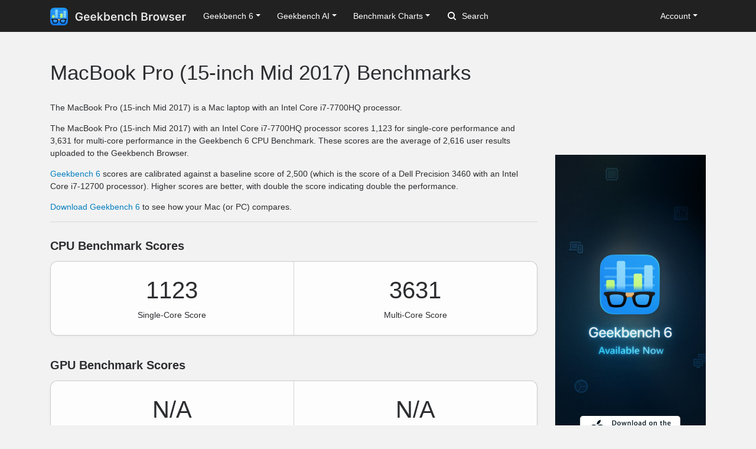

--- FILE ---
content_type: text/html; charset=utf-8
request_url: https://browser.geekbench.com/macs/macbook-pro-15-inch-mid-2017
body_size: 18237
content:
<!DOCTYPE html>
<html lang='en'>
<head>
<meta charset='utf-8'>
<meta content='width=device-width, initial-scale=1, user-scalable=no' name='viewport'>
<meta content='yes' name='apple-mobile-web-app-capable'>
<link href='https://browser.geekbench.com/macs/macbook-pro-15-inch-mid-2017' rel='canonical'>
<meta name="csrf-param" content="authenticity_token" />
<meta name="csrf-token" content="cXu7TnqnbVNKn/TC95Q2HcdWE+Izu21DeGOyBfjK0yzcGG5Iv9WqHg8MSi1L0xJeHwVxApgzPDcKwaU6/DKcZw==" />
<script src="/assets/application-e6396391cb5c72be649766457befbfe7760759c10978dacb2e5ddcf0606dd022.js"></script>
<link rel="stylesheet" media="screen" href="/assets/application-ce3ea1bfb5925fb8af577ffe399f3425aba1f3ab56b3706bb5ace3885b9ed723.css" />
<title>MacBook Pro (15-inch Mid 2017) Benchmarks
 - Geekbench</title>
<script>
  (function(i,s,o,g,r,a,m){i['GoogleAnalyticsObject']=r;i[r]=i[r]||function(){
    (i[r].q=i[r].q||[]).push(arguments)},i[r].l=1*new Date();a=s.createElement(o),
    m=s.getElementsByTagName(o)[0];a.async=1;a.src=g;m.parentNode.insertBefore(a,m)
    })(window,document,'script','https://www.google-analytics.com/analytics.js','ga');
  
    ga('create', 'UA-83282280-2', 'auto');
    ga('send', 'pageview');
</script>
<!-- Google tag (gtag.js) -->
<script async src="https://www.googletagmanager.com/gtag/js?id=G-NP04Y57Z6W"></script>
<script>
  window.dataLayer = window.dataLayer || [];
  function gtag(){dataLayer.push(arguments);}
  gtag('js', new Date());

  gtag('config', 'G-NP04Y57Z6W');
</script>
<!-- Hotjar Tracking Code for Geekbench Browser -->
<script>
    (function(h,o,t,j,a,r){
        h.hj=h.hj||function(){(h.hj.q=h.hj.q||[]).push(arguments)};
        h._hjSettings={hjid:390387,hjsv:6};
        a=o.getElementsByTagName('head')[0];
        r=o.createElement('script');r.async=1;
        r.src=t+h._hjSettings.hjid+j+h._hjSettings.hjsv;
        a.appendChild(r);
    })(window,document,'https://static.hotjar.com/c/hotjar-','.js?sv=');
</script>
<link rel="icon" type="image/png" href="/assets/rosedale-favicon-87f1249ad68dcfa8fb13716412eb3769cd386c3249fd2bbb501085b01670b12a.png" />

<link rel="stylesheet" media="screen" href="/assets/geekbench6-de582fcc3cbb2e58918a7d81d2de0fd7edd2f6f310ad395ad3cb85301c517e7e.css" />
</head>
<body class='rosedale'>
<nav class="navbar fixed-top navbar-expand-lg navbar-dark">
  <div class="container">
    <a class="navbar-brand" href="/">
      <img height="30" alt="Geekbench Browser" src="/assets/browser-dark-4d9f1af82043f60fd55f5385de9dedf44baec6247dac9f8e738de9eee84bf084.svg" />
    </a>
    <button class="navbar-toggler" type="button" data-toggle="collapse" data-target="#navbarSupportedContent">
      <span class="navbar-toggler-icon"></span>
    </button>
    <div class="collapse navbar-collapse" id="navbarSupportedContent">
      <ul class="navbar-nav mr-auto">
          <li class="nav-item dropdown">
            <a class="nav-link dropdown-toggle" href="#" id="navbarDropdownGeekbench6" role="button" data-toggle="dropdown" aria-haspopup="true" aria-expanded="false">Geekbench 6</a>
            <div class="dropdown-menu" aria-labelledby="navbarDropdownGeekbench6">
              <a class="dropdown-item" href="/v6/cpu/singlecore">Top Single-Core Results</a>
              <a class="dropdown-item" href="/v6/cpu/multicore">Top Multi-Core Results</a>
              <a class="dropdown-item" href="/v6/cpu">Recent CPU Results</a>
              <div class="dropdown-divider">
              </div>
              <a class="dropdown-item" href="/v6/compute">Recent GPU Results</a>
            </div>
          </li>
        <li class="nav-item dropdown">
          <a class="nav-link dropdown-toggle" href="#" id="navbarDropdownGeekbenchAI" role="button" data-toggle="dropdown" aria-haspopup="true" aria-expanded="false">Geekbench AI</a>
          <div class="dropdown-menu" aria-labelledby="navbarDropdownGeekbenchAI">
            <a class="dropdown-item" href="/ai/v1">Recent Results</a>
          </div>
        </li>
        <li class="nav-item dropdown">
          <a class="nav-link dropdown-toggle" href="#" id="navbarDropdownBenchmarkCharts" role="button" data-toggle="dropdown" aria-haspopup="true" aria-expanded="false">Benchmark Charts</a>
          <div class="dropdown-menu" aria-labelledby="navbarDropdownBenchmarkCharts">
            <a class="dropdown-item" href="/android-benchmarks">Android Benchmark Chart</a>
            <a class="dropdown-item" href="/ios-benchmarks">iOS Benchmark Chart</a>
            <a class="dropdown-item" href="/mac-benchmarks">Mac Benchmark Chart</a>
            <a class="dropdown-item" href="/processor-benchmarks">Processor Benchmark Chart</a>
            <div class="dropdown-divider"></div>
            <a class="dropdown-item" href="/ai-benchmarks">AI Benchmark Chart</a>
            <div class="dropdown-divider"></div>
            <a class="dropdown-item" href="/metal-benchmarks">Metal Benchmark Chart</a>
            <a class="dropdown-item" href="/opencl-benchmarks">OpenCL Benchmark Chart</a>
            <a class="dropdown-item" href="/vulkan-benchmarks">Vulkan Benchmark Chart</a>
          </div>
        </li>
        <form action="/search" class="form-inline my-2 my-lg-0">
          <input name="q" class="form-control mr-sm-2" type="search" placeholder="Search" aria-label="Search"> <svg class="search-icon" xmlns="http://www.w3.org/2000/svg" width="14" height="14" viewbox="0 0 14 14">
          <path d="M2 6a4 4 0 1 1 4 4 4.004 4.004 0 0 1-4-4m11.707 6.293l-2.822-2.822a6.019 6.019 0 1 0-1.414 1.414l2.822 2.822a1 1 0 0 0 1.414-1.414" fill="#FFFFFF"></path></svg>
        </form>
      </ul>
      <ul class="navbar-nav ml-auto right">
          <li class="nav-item dropdown">
            <a class="nav-link dropdown-toggle" href="#" id="navbarDropdownAccount" role="button" data-toggle="dropdown" aria-haspopup="true" aria-expanded="false">Account</a>
            <div class="dropdown-menu" aria-labelledby="navbarDropdownAccount">
              <a class="dropdown-item" href="/user/new">Sign Up</a>
              <a class="dropdown-item" href="/session/new">Log In</a>
            </div>
          </li>
      </ul>
    </div>
  </div>
</nav>

<div class='container' id='wrap'>
<div class='row'>
<div class='primary col-lg-9 order-lg-first'>
<div class='page-header'>
<h1>MacBook Pro (15-inch Mid 2017) Benchmarks</h1>
</div>
<p>
The MacBook Pro (15-inch Mid 2017) is a Mac laptop with an Intel Core i7-7700HQ processor.
</p>
<p>
The MacBook Pro (15-inch Mid 2017) with an Intel Core i7-7700HQ processor scores 1,123 for single-core performance and 3,631 for multi-core performance in the Geekbench 6 CPU Benchmark. These scores are the average of 2,616 user results uploaded to the Geekbench Browser.
</p>
<p>
<a href="https://www.geekbench.com/">Geekbench 6</a> scores are calibrated against a baseline score of 2,500 (which is the score of a Dell Precision 3460 with an Intel Core i7-12700 processor). Higher scores are better, with double the score indicating double the performance.
</p>
<p><a href="https://www.geekbench.com/download">Download Geekbench 6</a> to see how your Mac (or PC) compares.</p>
<hr>
<div class='heading'>
<h3 class='header'>CPU Benchmark Scores</h3>
</div>
<div class='table-wrapper cpu'>
<div class='score-container score-container-1 desktop'>
<div class='score'>1123</div>
<div class='note'>Single-Core Score</div>
</div>
<div class='score-container desktop'>
<div class='score'>3631</div>
<div class='note'>Multi-Core Score</div>
</div>
<div class='empty-platform-info'></div>
</div>
<div class='heading'>
<h3>GPU Benchmark Scores</h3>
</div>
<div class='table-wrapper cpu'>
<div class='score-container score-container-1 desktop'>
<div class='score'>N/A</div>
<div class='note'>OpenCL GPU Score</div>
</div>
<div class='score-container desktop'>
<div class='score'>N/A</div>
<div class='note'>Metal GPU Score</div>
</div>
<div class='empty-platform-info'></div>
</div>
<div class='heading'>
<h3>Device Information</h3>
</div>
<div class='table-wrapper'>
<table class='table system-table'>
<tbody>
<tr>
<td class='system-name'>Name</td>
<td class='system-value'>MacBook Pro (15-inch Mid 2017)</td>
</tr>
<tr>
<td class='system-name'>Model Identifier</td>
<td class='system-value'>MacBookPro14,3</td>
</tr>
<tr>
<td class='system-name'>CPU</td>
<td class='system-value'>Intel Core i7-7700HQ</td>
</tr>
<tr>
<td class='system-name'>CPU Frequency</td>
<td class='system-value'>2800 MHz</td>
</tr>
<tr>
<td class='system-name'>CPUs</td>
<td class='system-value'>1</td>
</tr>
<tr>
<td class='system-name'>CPU Cores</td>
<td class='system-value'>4</td>
</tr>
<tr>
<td class='system-name'>CPU Threads</td>
<td class='system-value'>8</td>
</tr>
</tbody>
</table>
</div>
<div class='page-header'>
<h2>Mac Laptop Benchmarks</h2>
</div>
<ul class='nav nav-pills'>
<li class='nav-item'>
<a class='nav-link active' data-toggle='tab' href='#family-64-single'>Single-Core</a>
</li>
<li class='nav-item'>
<a class='nav-link' data-toggle='tab' href='#family-64-multi'>Multi-Core</a>
</li>
<li class='nav-item'>
<a class='nav-link' data-toggle='tab' href='#family-opencl'>OpenCL</a>
</li>
<li class='nav-item'>
<a class='nav-link' data-toggle='tab' href='#family-metal'>Metal</a>
</li>
</ul>
<div class='tab-content'>
<div class='table-responsive tab-pane active' id='family-64-single'>
<div class='table-wrapper'>
<table class='table benchmark-chart-table'>
<thead>
<tr class='stacked-heading'>
<th class='name'>Processor</th>
<th class='score'>Score</th>
<th class='graph'></th>
</tr>
</thead>
<tbody>
<tr class=''>
<td class='name'>
<div class="device-icon apple"></div>
<a href='/macs/macbook-pro-16-inch-2024-14c-cpu-32c-gpu'>
MacBook Pro (16-inch, 2024)
</a>
<div class='description'>
Apple M4 Max @ 4.5 GHz (14 CPU cores, 32 GPU cores)
</div>
</td>
<td class='score'>3919</td>
<td class='graph'>
<div class='benchmark-bar' style='width:100%'>
&nbsp;
</div>
</td>
</tr>
<tr class=''>
<td class='name'>
<div class="device-icon apple"></div>
<a href='/macs/macbook-pro-16-inch-2024-16c-cpu'>
MacBook Pro (16-inch, 2024)
</a>
<div class='description'>
Apple M4 Max @ 4.5 GHz (16 CPU cores, 40 GPU cores)
</div>
</td>
<td class='score'>3915</td>
<td class='graph'>
<div class='benchmark-bar' style='width:99%'>
&nbsp;
</div>
</td>
</tr>
<tr class=''>
<td class='name'>
<div class="device-icon apple"></div>
<a href='/macs/macbook-pro-14-inch-2024-16c-cpu'>
MacBook Pro (14-inch, 2024)
</a>
<div class='description'>
Apple M4 Max @ 4.5 GHz (16 CPU cores, 40 GPU cores)
</div>
</td>
<td class='score'>3882</td>
<td class='graph'>
<div class='benchmark-bar' style='width:99%'>
&nbsp;
</div>
</td>
</tr>
<tr class=''>
<td class='name'>
<div class="device-icon apple"></div>
<a href='/macs/macbook-pro-14-inch-2024-14c-cpu-32c-gpu'>
MacBook Pro (14-inch, 2024)
</a>
<div class='description'>
Apple M4 Max @ 4.5 GHz (14 CPU cores, 32 GPU cores)
</div>
</td>
<td class='score'>3866</td>
<td class='graph'>
<div class='benchmark-bar' style='width:98%'>
&nbsp;
</div>
</td>
</tr>
<tr class=''>
<td class='name'>
<div class="device-icon apple"></div>
<a href='/macs/macbook-pro-14-inch-2024-12c-cpu'>
MacBook Pro (14-inch, 2024)
</a>
<div class='description'>
Apple M4 Pro @ 4.5 GHz (12 CPU cores, 16 GPU cores)
</div>
</td>
<td class='score'>3852</td>
<td class='graph'>
<div class='benchmark-bar' style='width:98%'>
&nbsp;
</div>
</td>
</tr>
<tr class=''>
<td class='name'>
<div class="device-icon apple"></div>
<a href='/macs/macbook-pro-14-inch-2024-14c-cpu-20c-gpu'>
MacBook Pro (14-inch, 2024)
</a>
<div class='description'>
Apple M4 Pro @ 4.5 GHz (14 CPU cores, 20 GPU cores)
</div>
</td>
<td class='score'>3849</td>
<td class='graph'>
<div class='benchmark-bar' style='width:98%'>
&nbsp;
</div>
</td>
</tr>
<tr class=''>
<td class='name'>
<div class="device-icon apple"></div>
<a href='/macs/macbook-pro-14-inch-2024-10c-cpu'>
MacBook Pro (14-inch, 2024)
</a>
<div class='description'>
Apple M4 @ 4.4 GHz (10 CPU cores, 10 GPU cores)
</div>
</td>
<td class='score'>3748</td>
<td class='graph'>
<div class='benchmark-bar' style='width:95%'>
&nbsp;
</div>
</td>
</tr>
<tr class=''>
<td class='name'>
<div class="device-icon apple"></div>
<a href='/macs/macbook-air-15-inch-2025'>
MacBook Air (15-inch, 2025)
</a>
<div class='description'>
Apple M4 @ 4.4 GHz (10 CPU cores, 10 GPU cores)
</div>
</td>
<td class='score'>3707</td>
<td class='graph'>
<div class='benchmark-bar' style='width:94%'>
&nbsp;
</div>
</td>
</tr>
<tr class=''>
<td class='name'>
<div class="device-icon apple"></div>
<a href='/macs/macbook-air-13-inch-2025-10c-cpu-8c-gpu'>
MacBook Air (13-inch, 2025)
</a>
<div class='description'>
Apple M4 @ 4.4 GHz (10 CPU cores, 8 GPU cores)
</div>
</td>
<td class='score'>3694</td>
<td class='graph'>
<div class='benchmark-bar' style='width:94%'>
&nbsp;
</div>
</td>
</tr>
<tr class=''>
<td class='name'>
<div class="device-icon apple"></div>
<a href='/macs/macbook-air-13-inch-2025-10c-cpu-10c-gpu'>
MacBook Air (13-inch, 2025)
</a>
<div class='description'>
Apple M4 @ 4.4 GHz (10 CPU cores, 10 GPU cores)
</div>
</td>
<td class='score'>3694</td>
<td class='graph'>
<div class='benchmark-bar' style='width:94%'>
&nbsp;
</div>
</td>
</tr>
<tr class=''>
<td class='name'>
<div class="device-icon apple"></div>
<a href='/macs/macbook-pro-16-inch-nov-2023-16c-cpu-40c-gpu'>
MacBook Pro (16-inch, Nov 2023)
</a>
<div class='description'>
Apple M3 Max @ 4.1 GHz (16 CPU cores, 40 GPU cores)
</div>
</td>
<td class='score'>3128</td>
<td class='graph'>
<div class='benchmark-bar' style='width:79%'>
&nbsp;
</div>
</td>
</tr>
<tr class=''>
<td class='name'>
<div class="device-icon apple"></div>
<a href='/macs/macbook-pro-16-inch-nov-2023-14c-cpu-30c-gpu'>
MacBook Pro (16-inch, Nov 2023)
</a>
<div class='description'>
Apple M3 Max @ 4.1 GHz (14 CPU cores, 30 GPU cores)
</div>
</td>
<td class='score'>3128</td>
<td class='graph'>
<div class='benchmark-bar' style='width:79%'>
&nbsp;
</div>
</td>
</tr>
<tr class=''>
<td class='name'>
<div class="device-icon apple"></div>
<a href='/macs/macbook-pro-14-inch-nov-2023-14c-cpu-30c-gpu'>
MacBook Pro (14-inch, Nov 2023)
</a>
<div class='description'>
Apple M3 Max @ 4.1 GHz (14 CPU cores, 30 GPU cores)
</div>
</td>
<td class='score'>3108</td>
<td class='graph'>
<div class='benchmark-bar' style='width:79%'>
&nbsp;
</div>
</td>
</tr>
<tr class=''>
<td class='name'>
<div class="device-icon apple"></div>
<a href='/macs/macbook-pro-16-inch-nov-2023-12c-cpu-18c-gpu'>
MacBook Pro (16-inch, Nov 2023)
</a>
<div class='description'>
Apple M3 Pro @ 4.1 GHz (12 CPU cores, 18 GPU cores)
</div>
</td>
<td class='score'>3105</td>
<td class='graph'>
<div class='benchmark-bar' style='width:79%'>
&nbsp;
</div>
</td>
</tr>
<tr class=''>
<td class='name'>
<div class="device-icon apple"></div>
<a href='/macs/macbook-pro-14-inch-nov-2023-16c-cpu-40c-gpu'>
MacBook Pro (14-inch, Nov 2023)
</a>
<div class='description'>
Apple M3 Max @ 4.1 GHz (16 CPU cores, 40 GPU cores)
</div>
</td>
<td class='score'>3103</td>
<td class='graph'>
<div class='benchmark-bar' style='width:79%'>
&nbsp;
</div>
</td>
</tr>
<tr class=''>
<td class='name'>
<div class="device-icon apple"></div>
<a href='/macs/macbook-pro-14-inch-nov-2023-12c-cpu-18c-gpu'>
MacBook Pro (14-inch, Nov 2023)
</a>
<div class='description'>
Apple M3 Pro @ 4.1 GHz (12 CPU cores, 18 GPU cores)
</div>
</td>
<td class='score'>3101</td>
<td class='graph'>
<div class='benchmark-bar' style='width:79%'>
&nbsp;
</div>
</td>
</tr>
<tr class=''>
<td class='name'>
<div class="device-icon apple"></div>
<a href='/macs/macbook-pro-14-inch-nov-2023-11c-cpu-14c-gpu'>
MacBook Pro (14-inch, Nov 2023)
</a>
<div class='description'>
Apple M3 Pro @ 4.1 GHz (11 CPU cores, 14 GPU cores)
</div>
</td>
<td class='score'>3089</td>
<td class='graph'>
<div class='benchmark-bar' style='width:78%'>
&nbsp;
</div>
</td>
</tr>
<tr class=''>
<td class='name'>
<div class="device-icon apple"></div>
<a href='/macs/macbook-pro-14-inch-nov-2023-8c-cpu-10c-gpu'>
MacBook Pro (14-inch, Nov 2023)
</a>
<div class='description'>
Apple M3 @ 4.1 GHz (8 CPU cores, 10 GPU cores)
</div>
</td>
<td class='score'>3077</td>
<td class='graph'>
<div class='benchmark-bar' style='width:78%'>
&nbsp;
</div>
</td>
</tr>
<tr class=''>
<td class='name'>
<div class="device-icon apple"></div>
<a href='/macs/macbook-pro-16-inch-2023-m2-max-38c-gpu'>
MacBook Pro (16-inch, 2023)
</a>
<div class='description'>
Apple M2 Max @ 3.7 GHz (12 CPU cores, 38 GPU cores)
</div>
</td>
<td class='score'>2749</td>
<td class='graph'>
<div class='benchmark-bar' style='width:70%'>
&nbsp;
</div>
</td>
</tr>
<tr class=''>
<td class='name'>
<div class="device-icon apple"></div>
<a href='/macs/macbook-pro-16-inch-2023-m2-max-30c-gpu'>
MacBook Pro (16-inch, 2023)
</a>
<div class='description'>
Apple M2 Max @ 3.7 GHz (12 CPU cores, 30 GPU cores)
</div>
</td>
<td class='score'>2749</td>
<td class='graph'>
<div class='benchmark-bar' style='width:70%'>
&nbsp;
</div>
</td>
</tr>
<tr class=''>
<td class='name'>
<div class="device-icon apple"></div>
<a href='/macs/macbook-pro-14-inch-2023-m2-pro-12c-cpu'>
MacBook Pro (14-inch, 2023)
</a>
<div class='description'>
Apple M2 Pro @ 3.5 GHz (12 CPU cores, 19 GPU cores)
</div>
</td>
<td class='score'>2656</td>
<td class='graph'>
<div class='benchmark-bar' style='width:67%'>
&nbsp;
</div>
</td>
</tr>
<tr class=''>
<td class='name'>
<div class="device-icon apple"></div>
<a href='/macs/macbook-pro-14-inch-2023-m2-pro-10c-cpu'>
MacBook Pro (14-inch, 2023)
</a>
<div class='description'>
Apple M2 Pro @ 3.5 GHz (10 CPU cores, 16 GPU cores)
</div>
</td>
<td class='score'>2650</td>
<td class='graph'>
<div class='benchmark-bar' style='width:67%'>
&nbsp;
</div>
</td>
</tr>
<tr class=''>
<td class='name'>
<div class="device-icon apple"></div>
<a href='/macs/macbook-pro-16-inch-2023-m2-pro'>
MacBook Pro (16-inch, 2023)
</a>
<div class='description'>
Apple M2 Pro @ 3.5 GHz (12 CPU cores, 19 GPU cores)
</div>
</td>
<td class='score'>2642</td>
<td class='graph'>
<div class='benchmark-bar' style='width:67%'>
&nbsp;
</div>
</td>
</tr>
<tr class=''>
<td class='name'>
<div class="device-icon apple"></div>
<a href='/macs/macbook-pro-13-inch-2022'>
MacBook Pro (13-inch, 2022)
</a>
<div class='description'>
Apple M2 @ 3.5 GHz (8 cores)
</div>
</td>
<td class='score'>2600</td>
<td class='graph'>
<div class='benchmark-bar' style='width:66%'>
&nbsp;
</div>
</td>
</tr>
<tr class=''>
<td class='name'>
<div class="device-icon apple"></div>
<a href='/macs/mac14-15'>
MacBook Air (15-inch, 2023)
</a>
<div class='description'>
Apple M2 @ 3.5 GHz (8 CPU cores, 10 GPU cores)
</div>
</td>
<td class='score'>2597</td>
<td class='graph'>
<div class='benchmark-bar' style='width:66%'>
&nbsp;
</div>
</td>
</tr>
<tr class=''>
<td class='name'>
<div class="device-icon apple"></div>
<a href='/macs/macbook-air-2022'>
MacBook Air (2022)
</a>
<div class='description'>
Apple M2 @ 3.5 GHz (8 cores)
</div>
</td>
<td class='score'>2587</td>
<td class='graph'>
<div class='benchmark-bar' style='width:66%'>
&nbsp;
</div>
</td>
</tr>
<tr class=''>
<td class='name'>
<div class="device-icon apple"></div>
<a href='/macs/macbook-pro-14-inch-2021-apple-m1-pro-10-core-cpu'>
MacBook Pro (14-inch, 2021)
</a>
<div class='description'>
Apple M1 Pro @ 3.2 GHz (10 cores)
</div>
</td>
<td class='score'>2385</td>
<td class='graph'>
<div class='benchmark-bar' style='width:60%'>
&nbsp;
</div>
</td>
</tr>
<tr class=''>
<td class='name'>
<div class="device-icon apple"></div>
<a href='/macs/macbook-pro-14-inch-2021-apple-m1-max'>
MacBook Pro (14-inch, 2021)
</a>
<div class='description'>
Apple M1 Max @ 3.2 GHz (10 cores)
</div>
</td>
<td class='score'>2385</td>
<td class='graph'>
<div class='benchmark-bar' style='width:60%'>
&nbsp;
</div>
</td>
</tr>
<tr class=''>
<td class='name'>
<div class="device-icon apple"></div>
<a href='/macs/macbook-pro-16-inch-2021-apple-m1-pro'>
MacBook Pro (16-inch, 2021)
</a>
<div class='description'>
Apple M1 Pro @ 3.2 GHz (10 CPU cores, 10 GPU cores)
</div>
</td>
<td class='score'>2374</td>
<td class='graph'>
<div class='benchmark-bar' style='width:60%'>
&nbsp;
</div>
</td>
</tr>
<tr class=''>
<td class='name'>
<div class="device-icon apple"></div>
<a href='/macs/macbook-pro-16-inch-2021-apple-m1-max'>
MacBook Pro (16-inch, 2021)
</a>
<div class='description'>
Apple M1 Max @ 3.2 GHz (10 cores)
</div>
</td>
<td class='score'>2374</td>
<td class='graph'>
<div class='benchmark-bar' style='width:60%'>
&nbsp;
</div>
</td>
</tr>
<tr class=''>
<td class='name'>
<div class="device-icon apple"></div>
<a href='/macs/macbook-pro-14-inch-2021-apple-m1-pro-8-core-cpu'>
MacBook Pro (14-inch, 2021)
</a>
<div class='description'>
Apple M1 Pro @ 3.2 GHz (8 cores)
</div>
</td>
<td class='score'>2360</td>
<td class='graph'>
<div class='benchmark-bar' style='width:60%'>
&nbsp;
</div>
</td>
</tr>
<tr class=''>
<td class='name'>
<div class="device-icon apple"></div>
<a href='/macs/macbook-air-late-2020'>
MacBook Air (Late 2020)
</a>
<div class='description'>
Apple M1 @ 3.2 GHz (8 CPU cores, 8 GPU cores)
</div>
</td>
<td class='score'>2346</td>
<td class='graph'>
<div class='benchmark-bar' style='width:59%'>
&nbsp;
</div>
</td>
</tr>
<tr class=''>
<td class='name'>
<div class="device-icon apple"></div>
<a href='/macs/macbook-air-late-2020-7c-gpu'>
MacBook Air (Late 2020)
</a>
<div class='description'>
Apple M1 @ 3.2 GHz (8 CPU cores, 7 GPU cores)
</div>
</td>
<td class='score'>2346</td>
<td class='graph'>
<div class='benchmark-bar' style='width:59%'>
&nbsp;
</div>
</td>
</tr>
<tr class=''>
<td class='name'>
<div class="device-icon apple"></div>
<a href='/macs/macbook-pro-13-inch-late-2020'>
MacBook Pro (13-inch Late 2020)
</a>
<div class='description'>
Apple M1 @ 3.2 GHz (8 cores)
</div>
</td>
<td class='score'>2322</td>
<td class='graph'>
<div class='benchmark-bar' style='width:59%'>
&nbsp;
</div>
</td>
</tr>
<tr class=''>
<td class='name'>
<div class="device-icon macbook-pro-16-2019"></div>
<a href='/macs/macbook-pro-16-inch-late-2019'>
MacBook Pro (16-inch Late 2019)
</a>
<div class='description'>
Intel Core i9-9980HK @ 2.4 GHz (8 cores)
</div>
</td>
<td class='score'>1384</td>
<td class='graph'>
<div class='benchmark-bar' style='width:35%'>
&nbsp;
</div>
</td>
</tr>
<tr class=''>
<td class='name'>
<div class="device-icon macbook-pro-15-mid-2018"></div>
<a href='/macs/macbook-pro-15-inch-mid-2019-intel-core-i9-9980hk-2-4-ghz-8-cores'>
MacBook Pro (15-inch Mid 2019)
</a>
<div class='description'>
Intel Core i9-9980HK @ 2.4 GHz (8 cores)
</div>
</td>
<td class='score'>1371</td>
<td class='graph'>
<div class='benchmark-bar' style='width:34%'>
&nbsp;
</div>
</td>
</tr>
<tr class=''>
<td class='name'>
<div class="device-icon macbook-pro-15-mid-2018"></div>
<a href='/macs/macbook-pro-15-inch-mid-2019-edcc12c7-4c48-40e5-bdc5-97380dd6cc10'>
MacBook Pro (15-inch Mid 2019)
</a>
<div class='description'>
Intel Core i9-9980HK @ 2.4 GHz (8 cores)
</div>
</td>
<td class='score'>1371</td>
<td class='graph'>
<div class='benchmark-bar' style='width:34%'>
&nbsp;
</div>
</td>
</tr>
<tr class=''>
<td class='name'>
<div class="device-icon macbook-pro-16-2019"></div>
<a href='/macs/macbook-pro-16-inch-late-2019-intel-core-i9-9880h-2-3-ghz-8-cores'>
MacBook Pro (16-inch Late 2019)
</a>
<div class='description'>
Intel Core i9-9880H @ 2.3 GHz (8 cores)
</div>
</td>
<td class='score'>1354</td>
<td class='graph'>
<div class='benchmark-bar' style='width:34%'>
&nbsp;
</div>
</td>
</tr>
<tr class=''>
<td class='name'>
<div class="device-icon macbook-pro-13-mid-2018"></div>
<a href='/macs/macbook-pro-13-inch-mid-2019-intel-core-i7-8569u-2-8-ghz-4-cores'>
MacBook Pro (13-inch Mid 2019)
</a>
<div class='description'>
Intel Core i7-8569U @ 2.8 GHz (4 cores)
</div>
</td>
<td class='score'>1342</td>
<td class='graph'>
<div class='benchmark-bar' style='width:34%'>
&nbsp;
</div>
</td>
</tr>
<tr class=''>
<td class='name'>
<div class="device-icon macbook-pro-15-mid-2018"></div>
<a href='/macs/macbook-pro-15-inch-mid-2019-intel-core-i9-9880h-2-3-ghz-8-cores'>
MacBook Pro (15-inch Mid 2019)
</a>
<div class='description'>
Intel Core i9-9880H @ 2.3 GHz (8 cores)
</div>
</td>
<td class='score'>1341</td>
<td class='graph'>
<div class='benchmark-bar' style='width:34%'>
&nbsp;
</div>
</td>
</tr>
<tr class=''>
<td class='name'>
<div class="device-icon apple"></div>
<a href='/macs/macbook-pro-13-inch-mid-2020-intel-core-i7-1068ng7-2-3-ghz-4-cores'>
MacBook Pro (13-inch Mid 2020)
</a>
<div class='description'>
Intel Core i7-1068NG7 @ 2.3 GHz (4 cores)
</div>
</td>
<td class='score'>1324</td>
<td class='graph'>
<div class='benchmark-bar' style='width:33%'>
&nbsp;
</div>
</td>
</tr>
<tr class=''>
<td class='name'>
<div class="device-icon macbook-pro-15-mid-2018"></div>
<a href='/macs/macbook-pro-15-inch-mid-2018-intel-core-i9-8950hk-2-9-ghz-6-cores'>
MacBook Pro (15-inch Mid 2018)
</a>
<div class='description'>
Intel Core i9-8950HK @ 2.9 GHz (6 cores)
</div>
</td>
<td class='score'>1310</td>
<td class='graph'>
<div class='benchmark-bar' style='width:33%'>
&nbsp;
</div>
</td>
</tr>
<tr class=''>
<td class='name'>
<div class="device-icon macbook-pro-16-2019"></div>
<a href='/macs/macbook-pro-16-inch-late-2019-intel-core-i7-9750h-2-6-ghz-6-cores'>
MacBook Pro (16-inch Late 2019)
</a>
<div class='description'>
Intel Core i7-9750H @ 2.6 GHz (6 cores)
</div>
</td>
<td class='score'>1300</td>
<td class='graph'>
<div class='benchmark-bar' style='width:33%'>
&nbsp;
</div>
</td>
</tr>
<tr class=''>
<td class='name'>
<div class="device-icon macbook-pro-15-mid-2018"></div>
<a href='/macs/macbook-pro-15-inch-mid-2019'>
MacBook Pro (15-inch Mid 2019)
</a>
<div class='description'>
Intel Core i7-9750H @ 2.6 GHz (6 cores)
</div>
</td>
<td class='score'>1295</td>
<td class='graph'>
<div class='benchmark-bar' style='width:33%'>
&nbsp;
</div>
</td>
</tr>
<tr class=''>
<td class='name'>
<div class="device-icon macbook-pro-13-mid-2018"></div>
<a href='/macs/macbook-pro-13-inch-mid-2018-intel-core-i7-8559u-2-7-ghz-4-cores'>
MacBook Pro (13-inch Mid 2018)
</a>
<div class='description'>
Intel Core i7-8559U @ 2.7 GHz (4 cores)
</div>
</td>
<td class='score'>1285</td>
<td class='graph'>
<div class='benchmark-bar' style='width:32%'>
&nbsp;
</div>
</td>
</tr>
<tr class=''>
<td class='name'>
<div class="device-icon macbook-pro-13-mid-2018"></div>
<a href='/macs/macbook-pro-13-inch-mid-2019-intel-core-i7-8557u-1-7-ghz-4-cores'>
MacBook Pro (13-inch Mid 2019)
</a>
<div class='description'>
Intel Core i7-8557U @ 1.7 GHz (4 cores)
</div>
</td>
<td class='score'>1268</td>
<td class='graph'>
<div class='benchmark-bar' style='width:32%'>
&nbsp;
</div>
</td>
</tr>
<tr class=''>
<td class='name'>
<div class="device-icon apple"></div>
<a href='/macs/macbook-pro-13-inch-mid-2020-intel-core-i5-1038ng7-2-0-ghz-4-cores'>
MacBook Pro (13-inch Mid 2020)
</a>
<div class='description'>
Intel Core i5-1038NG7 @ 2.0 GHz (4 cores)
</div>
</td>
<td class='score'>1267</td>
<td class='graph'>
<div class='benchmark-bar' style='width:32%'>
&nbsp;
</div>
</td>
</tr>
<tr class=''>
<td class='name'>
<div class="device-icon macbook-pro-15-mid-2018"></div>
<a href='/macs/macbook-pro-15-inch-mid-2018-intel-core-i7-8850h-2-6-ghz-6-cores'>
MacBook Pro (15-inch Mid 2018)
</a>
<div class='description'>
Intel Core i7-8850H @ 2.6 GHz (6 cores)
</div>
</td>
<td class='score'>1258</td>
<td class='graph'>
<div class='benchmark-bar' style='width:32%'>
&nbsp;
</div>
</td>
</tr>
<tr class=''>
<td class='name'>
<div class="device-icon macbook-pro-15-mid-2018"></div>
<a href='/macs/macbook-pro-15-inch-mid-2018'>
MacBook Pro (15-inch Mid 2018)
</a>
<div class='description'>
Intel Core i7-8750H @ 2.2 GHz (6 cores)
</div>
</td>
<td class='score'>1233</td>
<td class='graph'>
<div class='benchmark-bar' style='width:31%'>
&nbsp;
</div>
</td>
</tr>
<tr class=''>
<td class='name'>
<div class="device-icon macbook-pro-13-mid-2018"></div>
<a href='/macs/macbook-pro-13-inch-mid-2019-intel-core-i5-8279u-2-4-ghz-4-cores'>
MacBook Pro (13-inch Mid 2019)
</a>
<div class='description'>
Intel Core i5-8279U @ 2.4 GHz (4 cores)
</div>
</td>
<td class='score'>1199</td>
<td class='graph'>
<div class='benchmark-bar' style='width:30%'>
&nbsp;
</div>
</td>
</tr>
<tr class=''>
<td class='name'>
<div class="device-icon apple"></div>
<a href='/macs/macbook-air-early-2020-intel-core-i7-1060ng7-1-2-ghz-4-cores'>
MacBook Air (Early 2020)
</a>
<div class='description'>
Intel Core i7-1060NG7 @ 1.2 GHz (4 cores)
</div>
</td>
<td class='score'>1199</td>
<td class='graph'>
<div class='benchmark-bar' style='width:30%'>
&nbsp;
</div>
</td>
</tr>
<tr class=''>
<td class='name'>
<div class="device-icon macbook-pro-13-tb-late-2016"></div>
<a href='/macs/macbook-pro-13-inch-mid-2017-intel-core-i7-7567u-3-5-ghz-2-cores'>
MacBook Pro (13-inch Mid 2017)
</a>
<div class='description'>
Intel Core i7-7567U @ 3.5 GHz (2 cores)
</div>
</td>
<td class='score'>1181</td>
<td class='graph'>
<div class='benchmark-bar' style='width:30%'>
&nbsp;
</div>
</td>
</tr>
<tr class='current-device'>
<td class='name'>
<div class="device-icon macbook-pro-15-tb-late-2016"></div>
<a href='/macs/macbook-pro-15-inch-mid-2017-intel-core-i7-7920hq-3-1-ghz-4-cores'>
MacBook Pro (15-inch Mid 2017)
</a>
<div class='description'>
Intel Core i7-7920HQ @ 3.1 GHz (4 cores)
</div>
</td>
<td class='score'>1177</td>
<td class='graph'>
<div class='benchmark-bar' style='width:30%'>
&nbsp;
</div>
</td>
</tr>
<tr class=''>
<td class='name'>
<div class="device-icon macbook-pro-retina-109"></div>
<a href='/macs/macbook-pro-15-inch-retina-mid-2015-intel-core-i7-4980hq-2-8-ghz-4-cores'>
MacBook Pro (15-inch Retina Mid 2015)
</a>
<div class='description'>
Intel Core i7-4980HQ @ 2.8 GHz (4 cores)
</div>
</td>
<td class='score'>1173</td>
<td class='graph'>
<div class='benchmark-bar' style='width:29%'>
&nbsp;
</div>
</td>
</tr>
<tr class=''>
<td class='name'>
<div class="device-icon macbook-pro-retina-109"></div>
<a href='/macs/macbook-pro-15-inch-retina-mid-2015-9d221f63-248e-483e-acb3-f8d554d16f4d'>
MacBook Pro (15-inch Retina Mid 2015)
</a>
<div class='description'>
Intel Core i7-4980HQ @ 2.8 GHz (4 cores)
</div>
</td>
<td class='score'>1173</td>
<td class='graph'>
<div class='benchmark-bar' style='width:29%'>
&nbsp;
</div>
</td>
</tr>
<tr class=''>
<td class='name'>
<div class="device-icon macbook-pro-13-mid-2018"></div>
<a href='/macs/macbook-pro-13-inch-mid-2019'>
MacBook Pro (13-inch Mid 2019)
</a>
<div class='description'>
Intel Core i5-8257U @ 1.4 GHz (4 cores)
</div>
</td>
<td class='score'>1154</td>
<td class='graph'>
<div class='benchmark-bar' style='width:29%'>
&nbsp;
</div>
</td>
</tr>
<tr class=''>
<td class='name'>
<div class="device-icon apple"></div>
<a href='/macs/macbook-pro-13-inch-mid-2020'>
MacBook Pro (13-inch Mid 2020)
</a>
<div class='description'>
Intel Core i5-8257U @ 1.4 GHz (4 cores)
</div>
</td>
<td class='score'>1151</td>
<td class='graph'>
<div class='benchmark-bar' style='width:29%'>
&nbsp;
</div>
</td>
</tr>
<tr class='current-device'>
<td class='name'>
<div class="device-icon macbook-pro-15-tb-late-2016"></div>
<a href='/macs/macbook-pro-15-inch-mid-2017-intel-core-i7-7820hq-2-9-ghz-4-cores'>
MacBook Pro (15-inch Mid 2017)
</a>
<div class='description'>
Intel Core i7-7820HQ @ 2.9 GHz (4 cores)
</div>
</td>
<td class='score'>1145</td>
<td class='graph'>
<div class='benchmark-bar' style='width:29%'>
&nbsp;
</div>
</td>
</tr>
<tr class=''>
<td class='name'>
<div class="device-icon apple"></div>
<a href='/macs/macbook-air-early-2020'>
MacBook Air (Early 2020)
</a>
<div class='description'>
Intel Core i5-1030NG7 @ 1.1 GHz (4 cores)
</div>
</td>
<td class='score'>1143</td>
<td class='graph'>
<div class='benchmark-bar' style='width:29%'>
&nbsp;
</div>
</td>
</tr>
<tr class=''>
<td class='name'>
<div class="device-icon macbook-pro-retina-109"></div>
<a href='/macs/macbook-pro-15-inch-retina-mid-2014-intel-core-i7-4980hq-2-8-ghz-4-cores'>
MacBook Pro (15-inch Retina Mid 2014)
</a>
<div class='description'>
Intel Core i7-4980HQ @ 2.8 GHz (4 cores)
</div>
</td>
<td class='score'>1141</td>
<td class='graph'>
<div class='benchmark-bar' style='width:29%'>
&nbsp;
</div>
</td>
</tr>
<tr class=''>
<td class='name'>
<div class="device-icon macbook-pro-15-tb-late-2016"></div>
<a href='/macs/macbook-pro-15-inch-late-2016-intel-core-i7-6920hq-2-9-ghz-4-cores'>
MacBook Pro (15-inch Late 2016)
</a>
<div class='description'>
Intel Core i7-6920HQ @ 2.9 GHz (4 cores)
</div>
</td>
<td class='score'>1139</td>
<td class='graph'>
<div class='benchmark-bar' style='width:29%'>
&nbsp;
</div>
</td>
</tr>
<tr class=''>
<td class='name'>
<div class="device-icon macbook-pro-13-mid-2018"></div>
<a href='/macs/macbook-pro-13-inch-mid-2018'>
MacBook Pro (13-inch Mid 2018)
</a>
<div class='description'>
Intel Core i5-8259U @ 2.3 GHz (4 cores)
</div>
</td>
<td class='score'>1137</td>
<td class='graph'>
<div class='benchmark-bar' style='width:29%'>
&nbsp;
</div>
</td>
</tr>
<tr class='current-device'>
<td class='name'>
<div class="device-icon macbook-pro-15-tb-late-2016"></div>
<a href='/macs/macbook-pro-15-inch-mid-2017'>
MacBook Pro (15-inch Mid 2017)
</a>
<div class='description'>
Intel Core i7-7700HQ @ 2.8 GHz (4 cores)
</div>
</td>
<td class='score'>1123</td>
<td class='graph'>
<div class='benchmark-bar' style='width:28%'>
&nbsp;
</div>
</td>
</tr>
<tr class=''>
<td class='name'>
<div class="device-icon macbook-pro-retina-109"></div>
<a href='/macs/macbook-pro-15-inch-retina-late-2013-intel-core-i7-4960hq-2-6-ghz-4-cores'>
MacBook Pro (15-inch Retina Late 2013)
</a>
<div class='description'>
Intel Core i7-4960HQ @ 2.6 GHz (4 cores)
</div>
</td>
<td class='score'>1094</td>
<td class='graph'>
<div class='benchmark-bar' style='width:27%'>
&nbsp;
</div>
</td>
</tr>
<tr class=''>
<td class='name'>
<div class="device-icon macbook-pro-13-fn-late-2016"></div>
<a href='/macs/macbook-pro-13-inch-mid-2017'>
MacBook Pro (13-inch Mid 2017)
</a>
<div class='description'>
Intel Core i5-7360U @ 2.3 GHz (2 cores)
</div>
</td>
<td class='score'>1094</td>
<td class='graph'>
<div class='benchmark-bar' style='width:27%'>
&nbsp;
</div>
</td>
</tr>
<tr class=''>
<td class='name'>
<div class="device-icon macbook-pro-retina-109"></div>
<a href='/macs/macbook-pro-15-inch-retina-mid-2015-intel-core-i7-4870hq-2-5-ghz-4-cores'>
MacBook Pro (15-inch Retina Mid 2015)
</a>
<div class='description'>
Intel Core i7-4870HQ @ 2.5 GHz (4 cores)
</div>
</td>
<td class='score'>1087</td>
<td class='graph'>
<div class='benchmark-bar' style='width:27%'>
&nbsp;
</div>
</td>
</tr>
<tr class=''>
<td class='name'>
<div class="device-icon macbook-pro-retina-109"></div>
<a href='/macs/macbook-pro-15-inch-retina-mid-2015-7d5f83b2-3b95-4ee0-aceb-3b57712906a3'>
MacBook Pro (15-inch Retina Mid 2015)
</a>
<div class='description'>
Intel Core i7-4870HQ @ 2.5 GHz (4 cores)
</div>
</td>
<td class='score'>1087</td>
<td class='graph'>
<div class='benchmark-bar' style='width:27%'>
&nbsp;
</div>
</td>
</tr>
<tr class=''>
<td class='name'>
<div class="device-icon macbook-pro-15-tb-late-2016"></div>
<a href='/macs/macbook-pro-15-inch-late-2016-intel-core-i7-6820hq-2-7-ghz-4-cores'>
MacBook Pro (15-inch Late 2016)
</a>
<div class='description'>
Intel Core i7-6820HQ @ 2.7 GHz (4 cores)
</div>
</td>
<td class='score'>1081</td>
<td class='graph'>
<div class='benchmark-bar' style='width:27%'>
&nbsp;
</div>
</td>
</tr>
<tr class=''>
<td class='name'>
<div class="device-icon macbook-pro-13-tb-late-2016"></div>
<a href='/macs/macbook-pro-13-inch-late-2016-intel-core-i7-6567u-3-3-ghz-2-cores'>
MacBook Pro (13-inch Late 2016)
</a>
<div class='description'>
Intel Core i7-6567U @ 3.3 GHz (2 cores)
</div>
</td>
<td class='score'>1071</td>
<td class='graph'>
<div class='benchmark-bar' style='width:27%'>
&nbsp;
</div>
</td>
</tr>
<tr class=''>
<td class='name'>
<div class="device-icon apple"></div>
<a href='/macs/macbook-air-early-2020-intel-core-i3-1000ng4-1-1-ghz-2-cores'>
MacBook Air (Early 2020)
</a>
<div class='description'>
Intel Core i3-1000NG4 @ 1.1 GHz (2 cores)
</div>
</td>
<td class='score'>1068</td>
<td class='graph'>
<div class='benchmark-bar' style='width:27%'>
&nbsp;
</div>
</td>
</tr>
<tr class=''>
<td class='name'>
<div class="device-icon macbook-pro-15-tb-late-2016"></div>
<a href='/macs/macbook-pro-15-inch-late-2016'>
MacBook Pro (15-inch Late 2016)
</a>
<div class='description'>
Intel Core i7-6700HQ @ 2.6 GHz (4 cores)
</div>
</td>
<td class='score'>1061</td>
<td class='graph'>
<div class='benchmark-bar' style='width:27%'>
&nbsp;
</div>
</td>
</tr>
<tr class=''>
<td class='name'>
<div class="device-icon macbook-pro-retina-109"></div>
<a href='/macs/macbook-pro-15-inch-retina-mid-2014-intel-core-i7-4870hq-2-5-ghz-4-cores'>
MacBook Pro (15-inch Retina Mid 2014)
</a>
<div class='description'>
Intel Core i7-4870HQ @ 2.5 GHz (4 cores)
</div>
</td>
<td class='score'>1053</td>
<td class='graph'>
<div class='benchmark-bar' style='width:26%'>
&nbsp;
</div>
</td>
</tr>
<tr class=''>
<td class='name'>
<div class="device-icon macbook-pro-13-tb-late-2016"></div>
<a href='/macs/macbook-pro-13-inch-mid-2017-intel-core-i5-7267u-3-1-ghz-2-cores'>
MacBook Pro (13-inch Mid 2017)
</a>
<div class='description'>
Intel Core i5-7267U @ 3.1 GHz (2 cores)
</div>
</td>
<td class='score'>1047</td>
<td class='graph'>
<div class='benchmark-bar' style='width:26%'>
&nbsp;
</div>
</td>
</tr>
<tr class=''>
<td class='name'>
<div class="device-icon macbook-pro-13-tb-late-2016"></div>
<a href='/macs/macbook-pro-13-inch-late-2016-intel-core-i5-6287u-3-1-ghz-2-cores'>
MacBook Pro (13-inch Late 2016)
</a>
<div class='description'>
Intel Core i5-6287U @ 3.1 GHz (2 cores)
</div>
</td>
<td class='score'>1043</td>
<td class='graph'>
<div class='benchmark-bar' style='width:26%'>
&nbsp;
</div>
</td>
</tr>
<tr class=''>
<td class='name'>
<div class="device-icon macbook-pro-13-fn-late-2016"></div>
<a href='/macs/macbook-pro-13-inch-late-2016-intel-core-i7-6660u-2-4-ghz-2-cores'>
MacBook Pro (13-inch Late 2016)
</a>
<div class='description'>
Intel Core i7-6660U @ 2.4 GHz (2 cores)
</div>
</td>
<td class='score'>1025</td>
<td class='graph'>
<div class='benchmark-bar' style='width:26%'>
&nbsp;
</div>
</td>
</tr>
<tr class=''>
<td class='name'>
<div class="device-icon macbook-pro-13-1010"></div>
<a href='/macs/macbook-pro-13-inch-retina-early-2015-intel-core-i7-5557u-3-1-ghz-2-cores'>
MacBook Pro (13-inch Retina Early 2015)
</a>
<div class='description'>
Intel Core i7-5557U @ 3.1 GHz (2 cores)
</div>
</td>
<td class='score'>1012</td>
<td class='graph'>
<div class='benchmark-bar' style='width:25%'>
&nbsp;
</div>
</td>
</tr>
<tr class=''>
<td class='name'>
<div class="device-icon macbook-pro-retina-109"></div>
<a href='/macs/macbook-pro-15-inch-retina-late-2013-intel-core-i7-4850hq-2-3-ghz-4-cores'>
MacBook Pro (15-inch Retina Late 2013)
</a>
<div class='description'>
Intel Core i7-4850HQ @ 2.3 GHz (4 cores)
</div>
</td>
<td class='score'>1004</td>
<td class='graph'>
<div class='benchmark-bar' style='width:25%'>
&nbsp;
</div>
</td>
</tr>
<tr class=''>
<td class='name'>
<div class="device-icon macbook-pro-retina-109"></div>
<a href='/macs/macbook-pro-15-inch-retina-mid-2015'>
MacBook Pro (15-inch Retina Mid 2015)
</a>
<div class='description'>
Intel Core i7-4770HQ @ 2.2 GHz (4 cores)
</div>
</td>
<td class='score'>992</td>
<td class='graph'>
<div class='benchmark-bar' style='width:25%'>
&nbsp;
</div>
</td>
</tr>
<tr class=''>
<td class='name'>
<div class="device-icon macbook-pro-13-tb-late-2016"></div>
<a href='/macs/macbook-pro-13-inch-late-2016-intel-core-i5-6267u-2-9-ghz-2-cores'>
MacBook Pro (13-inch Late 2016)
</a>
<div class='description'>
Intel Core i5-6267U @ 2.9 GHz (2 cores)
</div>
</td>
<td class='score'>992</td>
<td class='graph'>
<div class='benchmark-bar' style='width:25%'>
&nbsp;
</div>
</td>
</tr>
<tr class=''>
<td class='name'>
<div class="device-icon macbook-air-1010"></div>
<a href='/macs/macbook-air-11-inch-early-2015-intel-core-i7-5650u-2-2-ghz-2-cores'>
MacBook Air (11-inch Early 2015)
</a>
<div class='description'>
Intel Core i7-5650U @ 2.2 GHz (2 cores)
</div>
</td>
<td class='score'>989</td>
<td class='graph'>
<div class='benchmark-bar' style='width:25%'>
&nbsp;
</div>
</td>
</tr>
<tr class=''>
<td class='name'>
<div class="device-icon macbook-pro-retina-109"></div>
<a href='/macs/macbook-pro-15-inch-retina-mid-2014'>
MacBook Pro (15-inch Retina Mid 2014)
</a>
<div class='description'>
Intel Core i7-4770HQ @ 2.2 GHz (4 cores)
</div>
</td>
<td class='score'>982</td>
<td class='graph'>
<div class='benchmark-bar' style='width:25%'>
&nbsp;
</div>
</td>
</tr>
<tr class=''>
<td class='name'>
<div class="device-icon macbook-pro-13-1010"></div>
<a href='/macs/macbook-pro-13-inch-retina-early-2015-intel-core-i5-5287u-2-9-ghz-2-cores'>
MacBook Pro (13-inch Retina Early 2015)
</a>
<div class='description'>
Intel Core i5-5287U @ 2.9 GHz (2 cores)
</div>
</td>
<td class='score'>974</td>
<td class='graph'>
<div class='benchmark-bar' style='width:24%'>
&nbsp;
</div>
</td>
</tr>
<tr class=''>
<td class='name'>
<div class="device-icon macbook-air-1010"></div>
<a href='/macs/macbook-air-13-inch-early-2015-intel-core-i7-5650u-2-2-ghz-2-cores'>
MacBook Air (13-inch Early 2015)
</a>
<div class='description'>
Intel Core i7-5650U @ 2.2 GHz (2 cores)
</div>
</td>
<td class='score'>958</td>
<td class='graph'>
<div class='benchmark-bar' style='width:24%'>
&nbsp;
</div>
</td>
</tr>
<tr class=''>
<td class='name'>
<div class="device-icon macbook-mid-2017"></div>
<a href='/macs/macbook-mid-2017-intel-core-i7-7y75-1-4-ghz-2-cores'>
MacBook (Mid 2017)
</a>
<div class='description'>
Intel Core i7-7Y75 @ 1.4 GHz (2 cores)
</div>
</td>
<td class='score'>953</td>
<td class='graph'>
<div class='benchmark-bar' style='width:24%'>
&nbsp;
</div>
</td>
</tr>
<tr class=''>
<td class='name'>
<div class="device-icon macbook-pro-13-retina-109"></div>
<a href='/macs/macbook-pro-13-inch-retina-mid-2014-intel-core-i7-4578u-3-0-ghz-2-cores'>
MacBook Pro (13-inch Retina Mid 2014)
</a>
<div class='description'>
Intel Core i7-4578U @ 3.0 GHz (2 cores)
</div>
</td>
<td class='score'>952</td>
<td class='graph'>
<div class='benchmark-bar' style='width:24%'>
&nbsp;
</div>
</td>
</tr>
<tr class=''>
<td class='name'>
<div class="device-icon macbook-pro-13-fn-late-2016"></div>
<a href='/macs/macbook-pro-13-inch-late-2016'>
MacBook Pro (13-inch Late 2016)
</a>
<div class='description'>
Intel Core i5-6360U @ 2.0 GHz (2 cores)
</div>
</td>
<td class='score'>950</td>
<td class='graph'>
<div class='benchmark-bar' style='width:24%'>
&nbsp;
</div>
</td>
</tr>
<tr class=''>
<td class='name'>
<div class="device-icon macbook-pro-13-retina-109"></div>
<a href='/macs/macbook-pro-13-inch-retina-mid-2014-intel-core-i5-4308u-2-8-ghz-2-cores'>
MacBook Pro (13-inch Retina Mid 2014)
</a>
<div class='description'>
Intel Core i5-4308U @ 2.8 GHz (2 cores)
</div>
</td>
<td class='score'>933</td>
<td class='graph'>
<div class='benchmark-bar' style='width:23%'>
&nbsp;
</div>
</td>
</tr>
<tr class=''>
<td class='name'>
<div class="device-icon macbook-air-13-108"></div>
<a href='/macs/macbook-air-11-inch-mid-2013-intel-core-i7-4650u-1-7-ghz-2-cores'>
MacBook Air (11-inch Mid 2013)
</a>
<div class='description'>
Intel Core i7-4650U @ 1.7 GHz (2 cores)
</div>
</td>
<td class='score'>932</td>
<td class='graph'>
<div class='benchmark-bar' style='width:23%'>
&nbsp;
</div>
</td>
</tr>
<tr class=''>
<td class='name'>
<div class="device-icon macbook-air-13-108"></div>
<a href='/macs/macbook-air-13-inch-mid-2013-intel-core-i7-4650u-1-7-ghz-2-cores'>
MacBook Air (13-inch Mid 2013)
</a>
<div class='description'>
Intel Core i7-4650U @ 1.7 GHz (2 cores)
</div>
</td>
<td class='score'>932</td>
<td class='graph'>
<div class='benchmark-bar' style='width:23%'>
&nbsp;
</div>
</td>
</tr>
<tr class=''>
<td class='name'>
<div class="device-icon macbook-pro-retina-109"></div>
<a href='/macs/macbook-pro-15-inch-retina-late-2013'>
MacBook Pro (15-inch Retina Late 2013)
</a>
<div class='description'>
Intel Core i7-4750HQ @ 2.0 GHz (4 cores)
</div>
</td>
<td class='score'>925</td>
<td class='graph'>
<div class='benchmark-bar' style='width:23%'>
&nbsp;
</div>
</td>
</tr>
<tr class=''>
<td class='name'>
<div class="device-icon macbook-pro-13-retina-109"></div>
<a href='/macs/macbook-pro-13-inch-retina-late-2013-intel-core-i7-4558u-2-8-ghz-2-cores'>
MacBook Pro (13-inch Retina Late 2013)
</a>
<div class='description'>
Intel Core i7-4558U @ 2.8 GHz (2 cores)
</div>
</td>
<td class='score'>924</td>
<td class='graph'>
<div class='benchmark-bar' style='width:23%'>
&nbsp;
</div>
</td>
</tr>
<tr class=''>
<td class='name'>
<div class="device-icon macbook-mid-2017"></div>
<a href='/macs/macbook-mid-2017-intel-core-i5-7y54-1-3-ghz-2-cores'>
MacBook (Mid 2017)
</a>
<div class='description'>
Intel Core i5-7Y54 @ 1.3 GHz (2 cores)
</div>
</td>
<td class='score'>924</td>
<td class='graph'>
<div class='benchmark-bar' style='width:23%'>
&nbsp;
</div>
</td>
</tr>
<tr class=''>
<td class='name'>
<div class="device-icon macbook-air-late-2018"></div>
<a href='/macs/macbook-air-late-2018'>
MacBook Air (Late 2018)
</a>
<div class='description'>
Intel Core i5-8210Y @ 1.6 GHz (2 cores)
</div>
</td>
<td class='score'>924</td>
<td class='graph'>
<div class='benchmark-bar' style='width:23%'>
&nbsp;
</div>
</td>
</tr>
<tr class=''>
<td class='name'>
<div class="device-icon macbook-pro-13-1010"></div>
<a href='/macs/macbook-pro-13-inch-retina-early-2015'>
MacBook Pro (13-inch Retina Early 2015)
</a>
<div class='description'>
Intel Core i5-5257U @ 2.7 GHz (2 cores)
</div>
</td>
<td class='score'>921</td>
<td class='graph'>
<div class='benchmark-bar' style='width:23%'>
&nbsp;
</div>
</td>
</tr>
<tr class=''>
<td class='name'>
<div class="device-icon macbook-pro-13-retina-109"></div>
<a href='/macs/macbook-pro-13-inch-retina-mid-2014'>
MacBook Pro (13-inch Retina Mid 2014)
</a>
<div class='description'>
Intel Core i5-4278U @ 2.6 GHz (2 cores)
</div>
</td>
<td class='score'>866</td>
<td class='graph'>
<div class='benchmark-bar' style='width:22%'>
&nbsp;
</div>
</td>
</tr>
<tr class=''>
<td class='name'>
<div class="device-icon macbook-pro-13-retina-109"></div>
<a href='/macs/macbook-pro-13-inch-retina-late-2013-intel-core-i5-4288u-2-6-ghz-2-cores'>
MacBook Pro (13-inch Retina Late 2013)
</a>
<div class='description'>
Intel Core i5-4288U @ 2.6 GHz (2 cores)
</div>
</td>
<td class='score'>852</td>
<td class='graph'>
<div class='benchmark-bar' style='width:21%'>
&nbsp;
</div>
</td>
</tr>
<tr class=''>
<td class='name'>
<div class="device-icon macbook-mid-2017"></div>
<a href='/macs/macbook-mid-2017'>
MacBook (Mid 2017)
</a>
<div class='description'>
Intel Core m3-7Y32 @ 1.2 GHz (2 cores)
</div>
</td>
<td class='score'>850</td>
<td class='graph'>
<div class='benchmark-bar' style='width:21%'>
&nbsp;
</div>
</td>
</tr>
<tr class=''>
<td class='name'>
<div class="device-icon macbook-air-1010"></div>
<a href='/macs/macbook-air-mid-2017'>
MacBook Air (Mid 2017)
</a>
<div class='description'>
Intel Core i5-5350U @ 1.8 GHz (2 cores)
</div>
</td>
<td class='score'>842</td>
<td class='graph'>
<div class='benchmark-bar' style='width:21%'>
&nbsp;
</div>
</td>
</tr>
<tr class=''>
<td class='name'>
<div class="device-icon macbook-1010"></div>
<a href='/macs/macbook-early-2016-intel-core-m7-6y75-1-3-ghz-2-cores'>
MacBook (Early 2016)
</a>
<div class='description'>
Intel Core m7-6Y75 @ 1.3 GHz (2 cores)
</div>
</td>
<td class='score'>821</td>
<td class='graph'>
<div class='benchmark-bar' style='width:20%'>
&nbsp;
</div>
</td>
</tr>
<tr class=''>
<td class='name'>
<div class="device-icon macbook-1010"></div>
<a href='/macs/macbook-early-2016-intel-core-m5-6y54-1-2-ghz-2-cores'>
MacBook (Early 2016)
</a>
<div class='description'>
Intel Core m5-6Y54 @ 1.2 GHz (2 cores)
</div>
</td>
<td class='score'>806</td>
<td class='graph'>
<div class='benchmark-bar' style='width:20%'>
&nbsp;
</div>
</td>
</tr>
<tr class=''>
<td class='name'>
<div class="device-icon macbook-pro-13-retina-109"></div>
<a href='/macs/macbook-pro-13-inch-retina-late-2013'>
MacBook Pro (13-inch Retina Late 2013)
</a>
<div class='description'>
Intel Core i5-4258U @ 2.4 GHz (2 cores)
</div>
</td>
<td class='score'>797</td>
<td class='graph'>
<div class='benchmark-bar' style='width:20%'>
&nbsp;
</div>
</td>
</tr>
<tr class=''>
<td class='name'>
<div class="device-icon macbook-air-1010"></div>
<a href='/macs/macbook-air-11-inch-early-2015'>
MacBook Air (11-inch Early 2015)
</a>
<div class='description'>
Intel Core i5-5250U @ 1.6 GHz (2 cores)
</div>
</td>
<td class='score'>790</td>
<td class='graph'>
<div class='benchmark-bar' style='width:20%'>
&nbsp;
</div>
</td>
</tr>
<tr class=''>
<td class='name'>
<div class="device-icon macbook-air-1010"></div>
<a href='/macs/macbook-air-13-inch-early-2015'>
MacBook Air (13-inch Early 2015)
</a>
<div class='description'>
Intel Core i5-5250U @ 1.6 GHz (2 cores)
</div>
</td>
<td class='score'>785</td>
<td class='graph'>
<div class='benchmark-bar' style='width:20%'>
&nbsp;
</div>
</td>
</tr>
<tr class=''>
<td class='name'>
<div class="device-icon macbook-1010"></div>
<a href='/macs/macbook-early-2015-intel-core-m-5y71-1-3-ghz-2-cores'>
MacBook (Early 2015)
</a>
<div class='description'>
Intel Core M-5Y71 @ 1.3 GHz (2 cores)
</div>
</td>
<td class='score'>769</td>
<td class='graph'>
<div class='benchmark-bar' style='width:19%'>
&nbsp;
</div>
</td>
</tr>
<tr class=''>
<td class='name'>
<div class="device-icon macbook-air-13-108"></div>
<a href='/macs/macbook-air-11-inch-early-2014'>
MacBook Air (11-inch Early 2014)
</a>
<div class='description'>
Intel Core i5-4260U @ 1.4 GHz (2 cores)
</div>
</td>
<td class='score'>755</td>
<td class='graph'>
<div class='benchmark-bar' style='width:19%'>
&nbsp;
</div>
</td>
</tr>
<tr class=''>
<td class='name'>
<div class="device-icon macbook-air-13-108"></div>
<a href='/macs/macbook-air-13-inch-early-2014'>
MacBook Air (13-inch Early 2014)
</a>
<div class='description'>
Intel Core i5-4260U @ 1.4 GHz (2 cores)
</div>
</td>
<td class='score'>743</td>
<td class='graph'>
<div class='benchmark-bar' style='width:18%'>
&nbsp;
</div>
</td>
</tr>
<tr class=''>
<td class='name'>
<div class="device-icon macbook-1010"></div>
<a href='/macs/macbook-early-2015-intel-core-m-5y51-1-2-ghz-2-cores'>
MacBook (Early 2015)
</a>
<div class='description'>
Intel Core M-5Y51 @ 1.2 GHz (2 cores)
</div>
</td>
<td class='score'>733</td>
<td class='graph'>
<div class='benchmark-bar' style='width:18%'>
&nbsp;
</div>
</td>
</tr>
<tr class=''>
<td class='name'>
<div class="device-icon macbook-air-13-108"></div>
<a href='/macs/macbook-air-11-inch-mid-2013'>
MacBook Air (11-inch Mid 2013)
</a>
<div class='description'>
Intel Core i5-4250U @ 1.3 GHz (2 cores)
</div>
</td>
<td class='score'>715</td>
<td class='graph'>
<div class='benchmark-bar' style='width:18%'>
&nbsp;
</div>
</td>
</tr>
<tr class=''>
<td class='name'>
<div class="device-icon macbook-pro-unibody-107"></div>
<a href='/macs/macbook-pro-15-inch-mid-2012'>
MacBook Pro (15-inch Mid 2012)
</a>
<div class='description'>
Intel Core i7-3820QM @ 2.7 GHz (4 cores)
</div>
</td>
<td class='score'>712</td>
<td class='graph'>
<div class='benchmark-bar' style='width:18%'>
&nbsp;
</div>
</td>
</tr>
<tr class=''>
<td class='name'>
<div class="device-icon macbook-air-13-108"></div>
<a href='/macs/macbook-air-13-inch-mid-2013'>
MacBook Air (13-inch Mid 2013)
</a>
<div class='description'>
Intel Core i5-4250U @ 1.3 GHz (2 cores)
</div>
</td>
<td class='score'>702</td>
<td class='graph'>
<div class='benchmark-bar' style='width:17%'>
&nbsp;
</div>
</td>
</tr>
<tr class=''>
<td class='name'>
<div class="device-icon macbook-pro-retina"></div>
<a href='/macs/macbook-pro-retina-intel-core-i7-3820qm-2-7-ghz-4-cores'>
MacBook Pro (Retina)
</a>
<div class='description'>
Intel Core i7-3820QM @ 2.7 GHz (4 cores)
</div>
</td>
<td class='score'>692</td>
<td class='graph'>
<div class='benchmark-bar' style='width:17%'>
&nbsp;
</div>
</td>
</tr>
<tr class=''>
<td class='name'>
<div class="device-icon macbook-1010"></div>
<a href='/macs/macbook-early-2016'>
MacBook (Early 2016)
</a>
<div class='description'>
Intel Core m3-6Y30 @ 1.1 GHz (2 cores)
</div>
</td>
<td class='score'>690</td>
<td class='graph'>
<div class='benchmark-bar' style='width:17%'>
&nbsp;
</div>
</td>
</tr>
<tr class=''>
<td class='name'>
<div class="device-icon macbook-pro-retina"></div>
<a href='/macs/macbook-pro-15-inch-retina-early-2013-intel-core-i7-3740qm-2-7-ghz-4-cores'>
MacBook Pro (15-inch Retina Early 2013)
</a>
<div class='description'>
Intel Core i7-3740QM @ 2.7 GHz (4 cores)
</div>
</td>
<td class='score'>685</td>
<td class='graph'>
<div class='benchmark-bar' style='width:17%'>
&nbsp;
</div>
</td>
</tr>
<tr class=''>
<td class='name'>
<div class="device-icon macbook-pro-retina"></div>
<a href='/macs/macbook-pro-15-inch-retina-early-2013-intel-core-i7-3840qm-2-8-ghz-4-cores'>
MacBook Pro (15-inch Retina Early 2013)
</a>
<div class='description'>
Intel Core i7-3840QM @ 2.8 GHz (4 cores)
</div>
</td>
<td class='score'>676</td>
<td class='graph'>
<div class='benchmark-bar' style='width:17%'>
&nbsp;
</div>
</td>
</tr>
<tr class=''>
<td class='name'>
<div class="device-icon macbook-pro-retina"></div>
<a href='/macs/macbook-pro-retina-intel-core-i7-3720qm-2-6-ghz-4-cores'>
MacBook Pro (Retina)
</a>
<div class='description'>
Intel Core i7-3720QM @ 2.6 GHz (4 cores)
</div>
</td>
<td class='score'>669</td>
<td class='graph'>
<div class='benchmark-bar' style='width:17%'>
&nbsp;
</div>
</td>
</tr>
<tr class=''>
<td class='name'>
<div class="device-icon macbook-pro-unibody-107"></div>
<a href='/macs/macbook-pro-15-inch-mid-2012-intel-core-i7-3720qm-2-6-ghz-4-cores'>
MacBook Pro (15-inch Mid 2012)
</a>
<div class='description'>
Intel Core i7-3720QM @ 2.6 GHz (4 cores)
</div>
</td>
<td class='score'>667</td>
<td class='graph'>
<div class='benchmark-bar' style='width:17%'>
&nbsp;
</div>
</td>
</tr>
<tr class=''>
<td class='name'>
<div class="device-icon macbook-pro-unibody-107"></div>
<a href='/macs/macbook-pro-17-inch-late-2011-intel-core-i7-2860qm-2-5-ghz-4-cores'>
MacBook Pro (17-inch Late 2011)
</a>
<div class='description'>
Intel Core i7-2860QM @ 2.5 GHz (4 cores)
</div>
</td>
<td class='score'>655</td>
<td class='graph'>
<div class='benchmark-bar' style='width:16%'>
&nbsp;
</div>
</td>
</tr>
<tr class=''>
<td class='name'>
<div class="device-icon macbook-1010"></div>
<a href='/macs/macbook-early-2015'>
MacBook (Early 2015)
</a>
<div class='description'>
Intel Core M-5Y31 @ 1.1 GHz (2 cores)
</div>
</td>
<td class='score'>655</td>
<td class='graph'>
<div class='benchmark-bar' style='width:16%'>
&nbsp;
</div>
</td>
</tr>
<tr class=''>
<td class='name'>
<div class="device-icon macbook-pro-13-retina"></div>
<a href='/macs/macbook-pro-13-inch-retina-early-2013-intel-core-i7-3540m-3-0-ghz-2-cores'>
MacBook Pro (13-inch Retina Early 2013)
</a>
<div class='description'>
Intel Core i7-3540M @ 3.0 GHz (2 cores)
</div>
</td>
<td class='score'>641</td>
<td class='graph'>
<div class='benchmark-bar' style='width:16%'>
&nbsp;
</div>
</td>
</tr>
<tr class=''>
<td class='name'>
<div class="device-icon macbook-pro-retina"></div>
<a href='/macs/macbook-pro-15-inch-retina-early-2013'>
MacBook Pro (15-inch Retina Early 2013)
</a>
<div class='description'>
Intel Core i7-3635QM @ 2.4 GHz (4 cores)
</div>
</td>
<td class='score'>639</td>
<td class='graph'>
<div class='benchmark-bar' style='width:16%'>
&nbsp;
</div>
</td>
</tr>
<tr class=''>
<td class='name'>
<div class="device-icon macbook-pro-unibody-107"></div>
<a href='/macs/macbook-pro-17-inch-late-2011'>
MacBook Pro (17-inch Late 2011)
</a>
<div class='description'>
Intel Core i7-2760QM @ 2.4 GHz (4 cores)
</div>
</td>
<td class='score'>635</td>
<td class='graph'>
<div class='benchmark-bar' style='width:16%'>
&nbsp;
</div>
</td>
</tr>
<tr class=''>
<td class='name'>
<div class="device-icon macbook-pro-13-unibody-107"></div>
<a href='/macs/macbook-pro-13-inch-mid-2012-intel-core-i7-3520m-2-9-ghz-2-cores'>
MacBook Pro (13-inch Mid 2012)
</a>
<div class='description'>
Intel Core i7-3520M @ 2.9 GHz (2 cores)
</div>
</td>
<td class='score'>635</td>
<td class='graph'>
<div class='benchmark-bar' style='width:16%'>
&nbsp;
</div>
</td>
</tr>
<tr class=''>
<td class='name'>
<div class="device-icon macbook-pro-unibody-107"></div>
<a href='/macs/macbook-pro-15-inch-late-2011-intel-core-i7-2860qm-2-5-ghz-4-cores'>
MacBook Pro (15-inch Late 2011)
</a>
<div class='description'>
Intel Core i7-2860QM @ 2.5 GHz (4 cores)
</div>
</td>
<td class='score'>627</td>
<td class='graph'>
<div class='benchmark-bar' style='width:15%'>
&nbsp;
</div>
</td>
</tr>
<tr class=''>
<td class='name'>
<div class="device-icon macbook-pro-13-retina"></div>
<a href='/macs/macbook-pro-13-inch-retina-intel-core-i7-3520m-2-9-ghz-2-cores'>
MacBook Pro (13-inch Retina)
</a>
<div class='description'>
Intel Core i7-3520M @ 2.9 GHz (2 cores)
</div>
</td>
<td class='score'>607</td>
<td class='graph'>
<div class='benchmark-bar' style='width:15%'>
&nbsp;
</div>
</td>
</tr>
<tr class=''>
<td class='name'>
<div class="device-icon macbook-pro-unibody-107"></div>
<a href='/macs/macbook-pro-15-inch-late-2011-intel-core-i7-2760qm-2-4-ghz-4-cores'>
MacBook Pro (15-inch Late 2011)
</a>
<div class='description'>
Intel Core i7-2760QM @ 2.4 GHz (4 cores)
</div>
</td>
<td class='score'>606</td>
<td class='graph'>
<div class='benchmark-bar' style='width:15%'>
&nbsp;
</div>
</td>
</tr>
<tr class=''>
<td class='name'>
<div class="device-icon macbook-pro-unibody-106"></div>
<a href='/macs/macbook-pro-15-inch-early-2011'>
MacBook Pro (15-inch Early 2011)
</a>
<div class='description'>
Intel Core i7-2820QM @ 2.3 GHz (4 cores)
</div>
</td>
<td class='score'>603</td>
<td class='graph'>
<div class='benchmark-bar' style='width:15%'>
&nbsp;
</div>
</td>
</tr>
<tr class=''>
<td class='name'>
<div class="device-icon macbook-pro-unibody-106"></div>
<a href='/macs/macbook-pro-17-inch-early-2011'>
MacBook Pro (17-inch Early 2011)
</a>
<div class='description'>
Intel Core i7-2820QM @ 2.3 GHz (4 cores)
</div>
</td>
<td class='score'>602</td>
<td class='graph'>
<div class='benchmark-bar' style='width:15%'>
&nbsp;
</div>
</td>
</tr>
<tr class=''>
<td class='name'>
<div class="device-icon macbook-pro-retina"></div>
<a href='/macs/macbook-pro-retina'>
MacBook Pro (Retina)
</a>
<div class='description'>
Intel Core i7-3615QM @ 2.3 GHz (4 cores)
</div>
</td>
<td class='score'>602</td>
<td class='graph'>
<div class='benchmark-bar' style='width:15%'>
&nbsp;
</div>
</td>
</tr>
<tr class=''>
<td class='name'>
<div class="device-icon macbook-pro-unibody-107"></div>
<a href='/macs/macbook-pro-15-inch-mid-2012-intel-core-i7-3615qm-2-3-ghz-4-cores'>
MacBook Pro (15-inch Mid 2012)
</a>
<div class='description'>
Intel Core i7-3615QM @ 2.3 GHz (4 cores)
</div>
</td>
<td class='score'>593</td>
<td class='graph'>
<div class='benchmark-bar' style='width:15%'>
&nbsp;
</div>
</td>
</tr>
<tr class=''>
<td class='name'>
<div class="device-icon macbook-air-13-107"></div>
<a href='/macs/macbook-air-11-inch-mid-2012-intel-core-i7-3667u-2-0-ghz-2-cores'>
MacBook Air (11-inch Mid 2012)
</a>
<div class='description'>
Intel Core i7-3667U @ 2.0 GHz (2 cores)
</div>
</td>
<td class='score'>578</td>
<td class='graph'>
<div class='benchmark-bar' style='width:14%'>
&nbsp;
</div>
</td>
</tr>
<tr class=''>
<td class='name'>
<div class="device-icon macbook-air-13-107"></div>
<a href='/macs/macbook-air-13-inch-mid-2012-intel-core-i7-3667u-2-0-ghz-2-cores'>
MacBook Air (13-inch Mid 2012)
</a>
<div class='description'>
Intel Core i7-3667U @ 2.0 GHz (2 cores)
</div>
</td>
<td class='score'>561</td>
<td class='graph'>
<div class='benchmark-bar' style='width:14%'>
&nbsp;
</div>
</td>
</tr>
<tr class=''>
<td class='name'>
<div class="device-icon macbook-pro-13-retina"></div>
<a href='/macs/macbook-pro-13-inch-retina-early-2013'>
MacBook Pro (13-inch Retina Early 2013)
</a>
<div class='description'>
Intel Core i5-3230M @ 2.6 GHz (2 cores)
</div>
</td>
<td class='score'>552</td>
<td class='graph'>
<div class='benchmark-bar' style='width:14%'>
&nbsp;
</div>
</td>
</tr>
<tr class=''>
<td class='name'>
<div class="device-icon macbook-pro-unibody-106"></div>
<a href='/macs/macbook-pro-15-inch-early-2011-intel-core-i7-2720qm-2-2-ghz-4-cores'>
MacBook Pro (15-inch Early 2011)
</a>
<div class='description'>
Intel Core i7-2720QM @ 2.2 GHz (4 cores)
</div>
</td>
<td class='score'>551</td>
<td class='graph'>
<div class='benchmark-bar' style='width:14%'>
&nbsp;
</div>
</td>
</tr>
<tr class=''>
<td class='name'>
<div class="device-icon macbook-pro-13-unibody-107"></div>
<a href='/macs/macbook-pro-13-inch-late-2011'>
MacBook Pro (13-inch Late 2011)
</a>
<div class='description'>
Intel Core i7-2640M @ 2.8 GHz (2 cores)
</div>
</td>
<td class='score'>550</td>
<td class='graph'>
<div class='benchmark-bar' style='width:14%'>
&nbsp;
</div>
</td>
</tr>
<tr class=''>
<td class='name'>
<div class="device-icon macbook-pro-13-retina"></div>
<a href='/macs/macbook-pro-13-inch-retina'>
MacBook Pro (13-inch Retina)
</a>
<div class='description'>
Intel Core i5-3210M @ 2.5 GHz (2 cores)
</div>
</td>
<td class='score'>547</td>
<td class='graph'>
<div class='benchmark-bar' style='width:13%'>
&nbsp;
</div>
</td>
</tr>
<tr class=''>
<td class='name'>
<div class="device-icon macbook-pro-13-unibody-107"></div>
<a href='/macs/macbook-pro-13-inch-mid-2012'>
MacBook Pro (13-inch Mid 2012)
</a>
<div class='description'>
Intel Core i5-3210M @ 2.5 GHz (2 cores)
</div>
</td>
<td class='score'>545</td>
<td class='graph'>
<div class='benchmark-bar' style='width:13%'>
&nbsp;
</div>
</td>
</tr>
<tr class=''>
<td class='name'>
<div class="device-icon macbook-pro-13-unibody-106"></div>
<a href='/macs/macbook-pro-13-inch-early-2011-intel-core-i7-2620m-2-7-ghz-2-cores'>
MacBook Pro (13-inch Early 2011)
</a>
<div class='description'>
Intel Core i7-2620M @ 2.7 GHz (2 cores)
</div>
</td>
<td class='score'>543</td>
<td class='graph'>
<div class='benchmark-bar' style='width:13%'>
&nbsp;
</div>
</td>
</tr>
<tr class=''>
<td class='name'>
<div class="device-icon macbook-pro-unibody-106"></div>
<a href='/macs/macbook-pro-17-inch-early-2011-intel-core-i7-2720qm-2-2-ghz-4-cores'>
MacBook Pro (17-inch Early 2011)
</a>
<div class='description'>
Intel Core i7-2720QM @ 2.2 GHz (4 cores)
</div>
</td>
<td class='score'>541</td>
<td class='graph'>
<div class='benchmark-bar' style='width:13%'>
&nbsp;
</div>
</td>
</tr>
<tr class=''>
<td class='name'>
<div class="device-icon macbook-pro-unibody-107"></div>
<a href='/macs/macbook-pro-15-inch-late-2011'>
MacBook Pro (15-inch Late 2011)
</a>
<div class='description'>
Intel Core i7-2675QM @ 2.2 GHz (4 cores)
</div>
</td>
<td class='score'>540</td>
<td class='graph'>
<div class='benchmark-bar' style='width:13%'>
&nbsp;
</div>
</td>
</tr>
<tr class=''>
<td class='name'>
<div class="device-icon macbook-air-13-107"></div>
<a href='/macs/macbook-air-13-inch-mid-2011-intel-core-i7-2677m-1-8-ghz-2-cores'>
MacBook Air (13-inch Mid 2011)
</a>
<div class='description'>
Intel Core i7-2677M @ 1.8 GHz (2 cores)
</div>
</td>
<td class='score'>498</td>
<td class='graph'>
<div class='benchmark-bar' style='width:12%'>
&nbsp;
</div>
</td>
</tr>
<tr class=''>
<td class='name'>
<div class="device-icon macbook-air-13-107"></div>
<a href='/macs/macbook-air-13-inch-mid-2012'>
MacBook Air (13-inch Mid 2012)
</a>
<div class='description'>
Intel Core i5-3427U @ 1.8 GHz (2 cores)
</div>
</td>
<td class='score'>494</td>
<td class='graph'>
<div class='benchmark-bar' style='width:12%'>
&nbsp;
</div>
</td>
</tr>
<tr class=''>
<td class='name'>
<div class="device-icon macbook-pro-unibody-106"></div>
<a href='/macs/macbook-pro-15-inch-early-2010-intel-core-i7-640m-2-8-ghz-2-cores'>
MacBook Pro (15-inch Early 2010)
</a>
<div class='description'>
Intel Core i7-640M @ 2.8 GHz (2 cores)
</div>
</td>
<td class='score'>489</td>
<td class='graph'>
<div class='benchmark-bar' style='width:12%'>
&nbsp;
</div>
</td>
</tr>
<tr class=''>
<td class='name'>
<div class="device-icon macbook-pro-13-unibody-107"></div>
<a href='/macs/macbook-pro-13-inch-late-2011-intel-core-i5-2435m-2-4-ghz-2-cores'>
MacBook Pro (13-inch Late 2011)
</a>
<div class='description'>
Intel Core i5-2435M @ 2.4 GHz (2 cores)
</div>
</td>
<td class='score'>484</td>
<td class='graph'>
<div class='benchmark-bar' style='width:12%'>
&nbsp;
</div>
</td>
</tr>
<tr class=''>
<td class='name'>
<div class="device-icon macbook-air-13-107"></div>
<a href='/macs/macbook-air-11-inch-mid-2012'>
MacBook Air (11-inch Mid 2012)
</a>
<div class='description'>
Intel Core i5-3317U @ 1.7 GHz (2 cores)
</div>
</td>
<td class='score'>455</td>
<td class='graph'>
<div class='benchmark-bar' style='width:11%'>
&nbsp;
</div>
</td>
</tr>
<tr class=''>
<td class='name'>
<div class="device-icon macbook-pro-unibody-106"></div>
<a href='/macs/macbook-pro-15-inch-early-2011-intel-core-i7-2635qm-2-0-ghz-4-cores'>
MacBook Pro (15-inch Early 2011)
</a>
<div class='description'>
Intel Core i7-2635QM @ 2.0 GHz (4 cores)
</div>
</td>
<td class='score'>452</td>
<td class='graph'>
<div class='benchmark-bar' style='width:11%'>
&nbsp;
</div>
</td>
</tr>
<tr class=''>
<td class='name'>
<div class="device-icon macbook-pro-13-unibody-106"></div>
<a href='/macs/macbook-pro-13-inch-early-2011'>
MacBook Pro (13-inch Early 2011)
</a>
<div class='description'>
Intel Core i5-2415M @ 2.3 GHz (2 cores)
</div>
</td>
<td class='score'>451</td>
<td class='graph'>
<div class='benchmark-bar' style='width:11%'>
&nbsp;
</div>
</td>
</tr>
<tr class=''>
<td class='name'>
<div class="device-icon macbook-pro-unibody-106"></div>
<a href='/macs/macbook-pro-17-inch-early-2010-intel-core-i7-640m-2-8-ghz-2-cores'>
MacBook Pro (17-inch Early 2010)
</a>
<div class='description'>
Intel Core i7-640M @ 2.8 GHz (2 cores)
</div>
</td>
<td class='score'>448</td>
<td class='graph'>
<div class='benchmark-bar' style='width:11%'>
&nbsp;
</div>
</td>
</tr>
<tr class=''>
<td class='name'>
<div class="device-icon macbook-air-13-107"></div>
<a href='/macs/macbook-air-13-inch-mid-2011'>
MacBook Air (13-inch Mid 2011)
</a>
<div class='description'>
Intel Core i5-2557M @ 1.7 GHz (2 cores)
</div>
</td>
<td class='score'>434</td>
<td class='graph'>
<div class='benchmark-bar' style='width:11%'>
&nbsp;
</div>
</td>
</tr>
<tr class=''>
<td class='name'>
<div class="device-icon macbook-pro-unibody-106"></div>
<a href='/macs/macbook-pro-15-inch-early-2010-intel-core-i7-620m-2-7-ghz-2-cores'>
MacBook Pro (15-inch Early 2010)
</a>
<div class='description'>
Intel Core i7-620M @ 2.7 GHz (2 cores)
</div>
</td>
<td class='score'>433</td>
<td class='graph'>
<div class='benchmark-bar' style='width:11%'>
&nbsp;
</div>
</td>
</tr>
<tr class=''>
<td class='name'>
<div class="device-icon macbook-air-13-107"></div>
<a href='/macs/macbook-air-11-inch-mid-2011-intel-core-i7-2677m-1-8-ghz-2-cores'>
MacBook Air (11-inch Mid 2011)
</a>
<div class='description'>
Intel Core i7-2677M @ 1.8 GHz (2 cores)
</div>
</td>
<td class='score'>430</td>
<td class='graph'>
<div class='benchmark-bar' style='width:10%'>
&nbsp;
</div>
</td>
</tr>
<tr class=''>
<td class='name'>
<div class="device-icon macbook-pro-unibody-106"></div>
<a href='/macs/macbook-pro-17-inch-early-2010-intel-core-i7-620m-2-7-ghz-2-cores'>
MacBook Pro (17-inch Early 2010)
</a>
<div class='description'>
Intel Core i7-620M @ 2.7 GHz (2 cores)
</div>
</td>
<td class='score'>408</td>
<td class='graph'>
<div class='benchmark-bar' style='width:10%'>
&nbsp;
</div>
</td>
</tr>
<tr class=''>
<td class='name'>
<div class="device-icon macbook-pro-unibody-106"></div>
<a href='/macs/macbook-pro-15-inch-early-2010'>
MacBook Pro (15-inch Early 2010)
</a>
<div class='description'>
Intel Core i5-520M @ 2.4 GHz (2 cores)
</div>
</td>
<td class='score'>380</td>
<td class='graph'>
<div class='benchmark-bar' style='width:9%'>
&nbsp;
</div>
</td>
</tr>
<tr class=''>
<td class='name'>
<div class="device-icon macbook-pro-unibody-106"></div>
<a href='/macs/macbook-pro-17-inch-early-2010'>
MacBook Pro (17-inch Early 2010)
</a>
<div class='description'>
Intel Core i5-540M @ 2.5 GHz (2 cores)
</div>
</td>
<td class='score'>379</td>
<td class='graph'>
<div class='benchmark-bar' style='width:9%'>
&nbsp;
</div>
</td>
</tr>
<tr class=''>
<td class='name'>
<div class="device-icon macbook-pro-unibody-106"></div>
<a href='/macs/macbook-pro-15-inch-early-2010-intel-core-i5-540m-2-5-ghz-2-cores'>
MacBook Pro (15-inch Early 2010)
</a>
<div class='description'>
Intel Core i5-540M @ 2.5 GHz (2 cores)
</div>
</td>
<td class='score'>378</td>
<td class='graph'>
<div class='benchmark-bar' style='width:9%'>
&nbsp;
</div>
</td>
</tr>
<tr class=''>
<td class='name'>
<div class="device-icon macbook-air-13-107"></div>
<a href='/macs/macbook-air-11-inch-mid-2011'>
MacBook Air (11-inch Mid 2011)
</a>
<div class='description'>
Intel Core i5-2467M @ 1.6 GHz (2 cores)
</div>
</td>
<td class='score'>358</td>
<td class='graph'>
<div class='benchmark-bar' style='width:9%'>
&nbsp;
</div>
</td>
</tr>
<tr class=''>
<td class='name'>
<div class="device-icon macbook-pro-unibody-105"></div>
<a href='/macs/macbook-pro-late-2008-intel-core-2-duo-t9600-2-8-ghz-2-cores'>
MacBook Pro (Late 2008)
</a>
<div class='description'>
Intel Core 2 Duo T9600 @ 2.8 GHz (2 cores)
</div>
</td>
<td class='score'>357</td>
<td class='graph'>
<div class='benchmark-bar' style='width:9%'>
&nbsp;
</div>
</td>
</tr>
<tr class=''>
<td class='name'>
<div class="device-icon macbook-pro-unibody-105"></div>
<a href='/macs/macbook-pro-17-inch-mid-2009-intel-core-2-duo-t9900-3-1-ghz-2-cores'>
MacBook Pro (17-inch Mid 2009)
</a>
<div class='description'>
Intel Core 2 Duo T9900 @ 3.1 GHz (2 cores)
</div>
</td>
<td class='score'>356</td>
<td class='graph'>
<div class='benchmark-bar' style='width:9%'>
&nbsp;
</div>
</td>
</tr>
<tr class=''>
<td class='name'>
<div class="device-icon macbook-pro-unibody-105"></div>
<a href='/macs/macbook-pro-15-inch-mid-2009-intel-core-2-duo-t9600-2-8-ghz-2-cores'>
MacBook Pro (15-inch Mid 2009)
</a>
<div class='description'>
Intel Core 2 Duo T9600 @ 2.8 GHz (2 cores)
</div>
</td>
<td class='score'>354</td>
<td class='graph'>
<div class='benchmark-bar' style='width:9%'>
&nbsp;
</div>
</td>
</tr>
<tr class=''>
<td class='name'>
<div class="device-icon macbook-pro-unibody-105"></div>
<a href='/macs/macbook-pro-15-inch-mid-2009-intel-core-2-duo-t9900-3-1-ghz-2-cores'>
MacBook Pro (15-inch Mid 2009)
</a>
<div class='description'>
Intel Core 2 Duo T9900 @ 3.1 GHz (2 cores)
</div>
</td>
<td class='score'>349</td>
<td class='graph'>
<div class='benchmark-bar' style='width:8%'>
&nbsp;
</div>
</td>
</tr>
<tr class=''>
<td class='name'>
<div class="device-icon macbook-pro-unibody-105"></div>
<a href='/macs/macbook-pro-late-2008-intel-core-2-duo-t9550-2-7-ghz-2-cores'>
MacBook Pro (Late 2008)
</a>
<div class='description'>
Intel Core 2 Duo T9550 @ 2.7 GHz (2 cores)
</div>
</td>
<td class='score'>334</td>
<td class='graph'>
<div class='benchmark-bar' style='width:8%'>
&nbsp;
</div>
</td>
</tr>
<tr class=''>
<td class='name'>
<div class="device-icon macbook-pro-unibody-105"></div>
<a href='/macs/macbook-pro-17-inch-mid-2009'>
MacBook Pro (17-inch Mid 2009)
</a>
<div class='description'>
Intel Core 2 Duo T9600 @ 2.8 GHz (2 cores)
</div>
</td>
<td class='score'>328</td>
<td class='graph'>
<div class='benchmark-bar' style='width:8%'>
&nbsp;
</div>
</td>
</tr>
<tr class=''>
<td class='name'>
<div class="device-icon macbook-pro-unibody-105"></div>
<a href='/macs/macbook-pro-late-2008-intel-core-2-duo-t9400-2-5-ghz-2-cores'>
MacBook Pro (Late 2008)
</a>
<div class='description'>
Intel Core 2 Duo T9400 @ 2.5 GHz (2 cores)
</div>
</td>
<td class='score'>319</td>
<td class='graph'>
<div class='benchmark-bar' style='width:8%'>
&nbsp;
</div>
</td>
</tr>
<tr class=''>
<td class='name'>
<div class="device-icon macbook-pro-105"></div>
<a href='/macs/macbook-pro-early-2008-intel-core-2-duo-t9500-2-6-ghz-2-cores'>
MacBook Pro (Early 2008)
</a>
<div class='description'>
Intel Core 2 Duo T9500 @ 2.6 GHz (2 cores)
</div>
</td>
<td class='score'>308</td>
<td class='graph'>
<div class='benchmark-bar' style='width:7%'>
&nbsp;
</div>
</td>
</tr>
<tr class=''>
<td class='name'>
<div class="device-icon macbook-pro-13-unibody-106"></div>
<a href='/macs/macbook-pro-13-inch-early-2010'>
MacBook Pro (13-inch Early 2010)
</a>
<div class='description'>
Intel Core 2 Duo P8800 @ 2.7 GHz (2 cores)
</div>
</td>
<td class='score'>302</td>
<td class='graph'>
<div class='benchmark-bar' style='width:7%'>
&nbsp;
</div>
</td>
</tr>
<tr class=''>
<td class='name'>
<div class="device-icon macbook-pro-unibody-105"></div>
<a href='/macs/macbook-pro-15-inch-mid-2009'>
MacBook Pro (15-inch Mid 2009)
</a>
<div class='description'>
Intel Core 2 Duo P8800 @ 2.7 GHz (2 cores)
</div>
</td>
<td class='score'>299</td>
<td class='graph'>
<div class='benchmark-bar' style='width:7%'>
&nbsp;
</div>
</td>
</tr>
<tr class=''>
<td class='name'>
<div class="device-icon macbook-pro-unibody-105"></div>
<a href='/macs/macbook-pro-15-inch-mid-2009-intel-core-2-duo-p8700-2-5-ghz-2-cores'>
MacBook Pro (15-inch Mid 2009)
</a>
<div class='description'>
Intel Core 2 Duo P8700 @ 2.5 GHz (2 cores)
</div>
</td>
<td class='score'>296</td>
<td class='graph'>
<div class='benchmark-bar' style='width:7%'>
&nbsp;
</div>
</td>
</tr>
<tr class=''>
<td class='name'>
<div class="device-icon macbook-pro-unibody-105"></div>
<a href='/macs/macbook-pro-17-inch-early-2009'>
MacBook Pro (17-inch Early 2009)
</a>
<div class='description'>
Intel Core 2 Duo T9550 @ 2.7 GHz (2 cores)
</div>
</td>
<td class='score'>291</td>
<td class='graph'>
<div class='benchmark-bar' style='width:7%'>
&nbsp;
</div>
</td>
</tr>
<tr class=''>
<td class='name'>
<div class="device-icon macbook-pro-13-unibody-105"></div>
<a href='/macs/macbook-pro-13-inch-mid-2009-intel-core-2-duo-p8700-2-5-ghz-2-cores'>
MacBook Pro (13-inch Mid 2009)
</a>
<div class='description'>
Intel Core 2 Duo P8700 @ 2.5 GHz (2 cores)
</div>
</td>
<td class='score'>290</td>
<td class='graph'>
<div class='benchmark-bar' style='width:7%'>
&nbsp;
</div>
</td>
</tr>
<tr class=''>
<td class='name'>
<div class="device-icon macbook-106"></div>
<a href='/macs/macbook-mid-2010'>
MacBook (Mid 2010)
</a>
<div class='description'>
Intel Core 2 Duo P8600 @ 2.4 GHz (2 cores)
</div>
</td>
<td class='score'>284</td>
<td class='graph'>
<div class='benchmark-bar' style='width:7%'>
&nbsp;
</div>
</td>
</tr>
<tr class=''>
<td class='name'>
<div class="device-icon macbook-pro-unibody-105"></div>
<a href='/macs/macbook-pro-17-inch-early-2009-intel-core-2-duo-t9800-2-9-ghz-2-cores'>
MacBook Pro (17-inch Early 2009)
</a>
<div class='description'>
Intel Core 2 Duo T9800 @ 2.9 GHz (2 cores)
</div>
</td>
<td class='score'>284</td>
<td class='graph'>
<div class='benchmark-bar' style='width:7%'>
&nbsp;
</div>
</td>
</tr>
<tr class=''>
<td class='name'>
<div class="device-icon macbook-air-13-106"></div>
<a href='/macs/macbook-air-13-inch-late-2010-intel-core-2-duo-l9600-2-1-ghz-2-cores'>
MacBook Air (13-inch Late 2010)
</a>
<div class='description'>
Intel Core 2 Duo L9600 @ 2.1 GHz (2 cores)
</div>
</td>
<td class='score'>279</td>
<td class='graph'>
<div class='benchmark-bar' style='width:7%'>
&nbsp;
</div>
</td>
</tr>
<tr class=''>
<td class='name'>
<div class="device-icon macbook-pro-105"></div>
<a href='/macs/macbook-pro-early-2008-intel-core-2-duo-t9300-2-5-ghz-2-cores'>
MacBook Pro (Early 2008)
</a>
<div class='description'>
Intel Core 2 Duo T9300 @ 2.5 GHz (2 cores)
</div>
</td>
<td class='score'>279</td>
<td class='graph'>
<div class='benchmark-bar' style='width:7%'>
&nbsp;
</div>
</td>
</tr>
<tr class=''>
<td class='name'>
<div class="device-icon macbook-pro-13-unibody-106"></div>
<a href='/macs/macbook-pro-13-inch-early-2010-intel-core-2-duo-p8600-2-4-ghz-2-cores'>
MacBook Pro (13-inch Early 2010)
</a>
<div class='description'>
Intel Core 2 Duo P8600 @ 2.4 GHz (2 cores)
</div>
</td>
<td class='score'>277</td>
<td class='graph'>
<div class='benchmark-bar' style='width:7%'>
&nbsp;
</div>
</td>
</tr>
<tr class=''>
<td class='name'>
<div class="device-icon macbook-pro-13-unibody-105"></div>
<a href='/macs/macbook-pro-13-inch-mid-2009'>
MacBook Pro (13-inch Mid 2009)
</a>
<div class='description'>
Intel Core 2 Duo P7550 @ 2.3 GHz (2 cores)
</div>
</td>
<td class='score'>276</td>
<td class='graph'>
<div class='benchmark-bar' style='width:7%'>
&nbsp;
</div>
</td>
</tr>
<tr class=''>
<td class='name'>
<div class="device-icon macbook-pro-unibody-105"></div>
<a href='/macs/macbook-pro-late-2008'>
MacBook Pro (Late 2008)
</a>
<div class='description'>
Intel Core 2 Duo P8600 @ 2.4 GHz (2 cores)
</div>
</td>
<td class='score'>275</td>
<td class='graph'>
<div class='benchmark-bar' style='width:7%'>
&nbsp;
</div>
</td>
</tr>
<tr class=''>
<td class='name'>
<div class="device-icon macbook-106"></div>
<a href='/macs/macbook-late-2009'>
MacBook (Late 2009)
</a>
<div class='description'>
Intel Core 2 Duo P7550 @ 2.3 GHz (2 cores)
</div>
</td>
<td class='score'>273</td>
<td class='graph'>
<div class='benchmark-bar' style='width:6%'>
&nbsp;
</div>
</td>
</tr>
<tr class=''>
<td class='name'>
<div class="device-icon macbook-105"></div>
<a href='/macs/macbook-late-2008-intel-core-2-duo-p8600-2-4-ghz-2-cores'>
MacBook (Late 2008)
</a>
<div class='description'>
Intel Core 2 Duo P8600 @ 2.4 GHz (2 cores)
</div>
</td>
<td class='score'>266</td>
<td class='graph'>
<div class='benchmark-bar' style='width:6%'>
&nbsp;
</div>
</td>
</tr>
<tr class=''>
<td class='name'>
<div class="device-icon macbook-pro-105"></div>
<a href='/macs/macbook-pro-early-2008'>
MacBook Pro (Early 2008)
</a>
<div class='description'>
Intel Core 2 Duo T8300 @ 2.4 GHz (2 cores)
</div>
</td>
<td class='score'>257</td>
<td class='graph'>
<div class='benchmark-bar' style='width:6%'>
&nbsp;
</div>
</td>
</tr>
<tr class=''>
<td class='name'>
<div class="device-icon macbook-air-105"></div>
<a href='/macs/macbook-air-mid-2009'>
MacBook Air (Mid 2009)
</a>
<div class='description'>
Intel Core 2 Duo L9600 @ 2.1 GHz (2 cores)
</div>
</td>
<td class='score'>248</td>
<td class='graph'>
<div class='benchmark-bar' style='width:6%'>
&nbsp;
</div>
</td>
</tr>
<tr class=''>
<td class='name'>
<div class="device-icon macbook-105"></div>
<a href='/macs/macbook-early-2009-intel-core-2-duo-p7450-2-1-ghz-2-cores'>
MacBook (Early 2009)
</a>
<div class='description'>
Intel Core 2 Duo P7450 @ 2.1 GHz (2 cores)
</div>
</td>
<td class='score'>247</td>
<td class='graph'>
<div class='benchmark-bar' style='width:6%'>
&nbsp;
</div>
</td>
</tr>
<tr class=''>
<td class='name'>
<div class="device-icon macbook-105"></div>
<a href='/macs/macbook-late-2008'>
MacBook (Late 2008)
</a>
<div class='description'>
Intel Core 2 Duo P7350 @ 2.0 GHz (2 cores)
</div>
</td>
<td class='score'>236</td>
<td class='graph'>
<div class='benchmark-bar' style='width:6%'>
&nbsp;
</div>
</td>
</tr>
<tr class=''>
<td class='name'>
<div class="device-icon macbook-105"></div>
<a href='/macs/macbook-early-2009'>
MacBook (Early 2009)
</a>
<div class='description'>
Intel Core 2 Duo P7350 @ 2.0 GHz (2 cores)
</div>
</td>
<td class='score'>235</td>
<td class='graph'>
<div class='benchmark-bar' style='width:5%'>
&nbsp;
</div>
</td>
</tr>
<tr class=''>
<td class='name'>
<div class="device-icon macbook-air-13-106"></div>
<a href='/macs/macbook-air-13-inch-late-2010'>
MacBook Air (13-inch Late 2010)
</a>
<div class='description'>
Intel Core 2 Duo L9400 @ 1.9 GHz (2 cores)
</div>
</td>
<td class='score'>213</td>
<td class='graph'>
<div class='benchmark-bar' style='width:5%'>
&nbsp;
</div>
</td>
</tr>
<tr class=''>
<td class='name'>
<div class="device-icon macbook-air-13-106"></div>
<a href='/macs/macbook-air-11-inch-late-2010-intel-core-2-duo-u9600-1-6-ghz-2-cores'>
MacBook Air (11-inch Late 2010)
</a>
<div class='description'>
Intel Core 2 Duo U9600 @ 1.6 GHz (2 cores)
</div>
</td>
<td class='score'>192</td>
<td class='graph'>
<div class='benchmark-bar' style='width:4%'>
&nbsp;
</div>
</td>
</tr>
</tbody>
</table>
</div>

</div>
<div class='table-responsive tab-pane' id='family-64-multi'>
<div class='table-wrapper'>
<table class='table benchmark-chart-table'>
<thead>
<tr class='stacked-heading'>
<th class='name'>Processor</th>
<th class='score'>Score</th>
<th class='graph'></th>
</tr>
</thead>
<tbody>
<tr class=''>
<td class='name'>
<div class="device-icon apple"></div>
<a href='/macs/macbook-pro-16-inch-2024-16c-cpu'>
MacBook Pro (16-inch, 2024)
</a>
<div class='description'>
Apple M4 Max @ 4.5 GHz (16 CPU cores, 40 GPU cores)
</div>
</td>
<td class='score'>25692</td>
<td class='graph'>
<div class='benchmark-bar' style='width:100%'>
&nbsp;
</div>
</td>
</tr>
<tr class=''>
<td class='name'>
<div class="device-icon apple"></div>
<a href='/macs/macbook-pro-14-inch-2024-16c-cpu'>
MacBook Pro (14-inch, 2024)
</a>
<div class='description'>
Apple M4 Max @ 4.5 GHz (16 CPU cores, 40 GPU cores)
</div>
</td>
<td class='score'>25622</td>
<td class='graph'>
<div class='benchmark-bar' style='width:99%'>
&nbsp;
</div>
</td>
</tr>
<tr class=''>
<td class='name'>
<div class="device-icon apple"></div>
<a href='/macs/macbook-pro-16-inch-2024-14c-cpu-32c-gpu'>
MacBook Pro (16-inch, 2024)
</a>
<div class='description'>
Apple M4 Max @ 4.5 GHz (14 CPU cores, 32 GPU cores)
</div>
</td>
<td class='score'>23114</td>
<td class='graph'>
<div class='benchmark-bar' style='width:89%'>
&nbsp;
</div>
</td>
</tr>
<tr class=''>
<td class='name'>
<div class="device-icon apple"></div>
<a href='/macs/macbook-pro-14-inch-2024-14c-cpu-32c-gpu'>
MacBook Pro (14-inch, 2024)
</a>
<div class='description'>
Apple M4 Max @ 4.5 GHz (14 CPU cores, 32 GPU cores)
</div>
</td>
<td class='score'>23047</td>
<td class='graph'>
<div class='benchmark-bar' style='width:89%'>
&nbsp;
</div>
</td>
</tr>
<tr class=''>
<td class='name'>
<div class="device-icon apple"></div>
<a href='/macs/macbook-pro-14-inch-2024-14c-cpu-20c-gpu'>
MacBook Pro (14-inch, 2024)
</a>
<div class='description'>
Apple M4 Pro @ 4.5 GHz (14 CPU cores, 20 GPU cores)
</div>
</td>
<td class='score'>22402</td>
<td class='graph'>
<div class='benchmark-bar' style='width:87%'>
&nbsp;
</div>
</td>
</tr>
<tr class=''>
<td class='name'>
<div class="device-icon apple"></div>
<a href='/macs/macbook-pro-16-inch-nov-2023-16c-cpu-40c-gpu'>
MacBook Pro (16-inch, Nov 2023)
</a>
<div class='description'>
Apple M3 Max @ 4.1 GHz (16 CPU cores, 40 GPU cores)
</div>
</td>
<td class='score'>20956</td>
<td class='graph'>
<div class='benchmark-bar' style='width:81%'>
&nbsp;
</div>
</td>
</tr>
<tr class=''>
<td class='name'>
<div class="device-icon apple"></div>
<a href='/macs/macbook-pro-14-inch-nov-2023-16c-cpu-40c-gpu'>
MacBook Pro (14-inch, Nov 2023)
</a>
<div class='description'>
Apple M3 Max @ 4.1 GHz (16 CPU cores, 40 GPU cores)
</div>
</td>
<td class='score'>20934</td>
<td class='graph'>
<div class='benchmark-bar' style='width:81%'>
&nbsp;
</div>
</td>
</tr>
<tr class=''>
<td class='name'>
<div class="device-icon apple"></div>
<a href='/macs/macbook-pro-14-inch-2024-12c-cpu'>
MacBook Pro (14-inch, 2024)
</a>
<div class='description'>
Apple M4 Pro @ 4.5 GHz (12 CPU cores, 16 GPU cores)
</div>
</td>
<td class='score'>20278</td>
<td class='graph'>
<div class='benchmark-bar' style='width:78%'>
&nbsp;
</div>
</td>
</tr>
<tr class=''>
<td class='name'>
<div class="device-icon apple"></div>
<a href='/macs/macbook-pro-16-inch-nov-2023-14c-cpu-30c-gpu'>
MacBook Pro (16-inch, Nov 2023)
</a>
<div class='description'>
Apple M3 Max @ 4.1 GHz (14 CPU cores, 30 GPU cores)
</div>
</td>
<td class='score'>18955</td>
<td class='graph'>
<div class='benchmark-bar' style='width:73%'>
&nbsp;
</div>
</td>
</tr>
<tr class=''>
<td class='name'>
<div class="device-icon apple"></div>
<a href='/macs/macbook-pro-14-inch-nov-2023-14c-cpu-30c-gpu'>
MacBook Pro (14-inch, Nov 2023)
</a>
<div class='description'>
Apple M3 Max @ 4.1 GHz (14 CPU cores, 30 GPU cores)
</div>
</td>
<td class='score'>18939</td>
<td class='graph'>
<div class='benchmark-bar' style='width:73%'>
&nbsp;
</div>
</td>
</tr>
<tr class=''>
<td class='name'>
<div class="device-icon apple"></div>
<a href='/macs/macbook-pro-14-inch-nov-2023-12c-cpu-18c-gpu'>
MacBook Pro (14-inch, Nov 2023)
</a>
<div class='description'>
Apple M3 Pro @ 4.1 GHz (12 CPU cores, 18 GPU cores)
</div>
</td>
<td class='score'>15259</td>
<td class='graph'>
<div class='benchmark-bar' style='width:59%'>
&nbsp;
</div>
</td>
</tr>
<tr class=''>
<td class='name'>
<div class="device-icon apple"></div>
<a href='/macs/macbook-pro-16-inch-nov-2023-12c-cpu-18c-gpu'>
MacBook Pro (16-inch, Nov 2023)
</a>
<div class='description'>
Apple M3 Pro @ 4.1 GHz (12 CPU cores, 18 GPU cores)
</div>
</td>
<td class='score'>15247</td>
<td class='graph'>
<div class='benchmark-bar' style='width:59%'>
&nbsp;
</div>
</td>
</tr>
<tr class=''>
<td class='name'>
<div class="device-icon apple"></div>
<a href='/macs/macbook-pro-14-inch-2024-10c-cpu'>
MacBook Pro (14-inch, 2024)
</a>
<div class='description'>
Apple M4 @ 4.4 GHz (10 CPU cores, 10 GPU cores)
</div>
</td>
<td class='score'>14869</td>
<td class='graph'>
<div class='benchmark-bar' style='width:57%'>
&nbsp;
</div>
</td>
</tr>
<tr class=''>
<td class='name'>
<div class="device-icon apple"></div>
<a href='/macs/macbook-pro-16-inch-2023-m2-max-38c-gpu'>
MacBook Pro (16-inch, 2023)
</a>
<div class='description'>
Apple M2 Max @ 3.7 GHz (12 CPU cores, 38 GPU cores)
</div>
</td>
<td class='score'>14735</td>
<td class='graph'>
<div class='benchmark-bar' style='width:57%'>
&nbsp;
</div>
</td>
</tr>
<tr class=''>
<td class='name'>
<div class="device-icon apple"></div>
<a href='/macs/macbook-pro-16-inch-2023-m2-max-30c-gpu'>
MacBook Pro (16-inch, 2023)
</a>
<div class='description'>
Apple M2 Max @ 3.7 GHz (12 CPU cores, 30 GPU cores)
</div>
</td>
<td class='score'>14735</td>
<td class='graph'>
<div class='benchmark-bar' style='width:57%'>
&nbsp;
</div>
</td>
</tr>
<tr class=''>
<td class='name'>
<div class="device-icon apple"></div>
<a href='/macs/macbook-air-13-inch-2025-10c-cpu-8c-gpu'>
MacBook Air (13-inch, 2025)
</a>
<div class='description'>
Apple M4 @ 4.4 GHz (10 CPU cores, 8 GPU cores)
</div>
</td>
<td class='score'>14716</td>
<td class='graph'>
<div class='benchmark-bar' style='width:57%'>
&nbsp;
</div>
</td>
</tr>
<tr class=''>
<td class='name'>
<div class="device-icon apple"></div>
<a href='/macs/macbook-air-13-inch-2025-10c-cpu-10c-gpu'>
MacBook Air (13-inch, 2025)
</a>
<div class='description'>
Apple M4 @ 4.4 GHz (10 CPU cores, 10 GPU cores)
</div>
</td>
<td class='score'>14716</td>
<td class='graph'>
<div class='benchmark-bar' style='width:57%'>
&nbsp;
</div>
</td>
</tr>
<tr class=''>
<td class='name'>
<div class="device-icon apple"></div>
<a href='/macs/macbook-air-15-inch-2025'>
MacBook Air (15-inch, 2025)
</a>
<div class='description'>
Apple M4 @ 4.4 GHz (10 CPU cores, 10 GPU cores)
</div>
</td>
<td class='score'>14684</td>
<td class='graph'>
<div class='benchmark-bar' style='width:57%'>
&nbsp;
</div>
</td>
</tr>
<tr class=''>
<td class='name'>
<div class="device-icon apple"></div>
<a href='/macs/macbook-pro-14-inch-2023-m2-pro-12c-cpu'>
MacBook Pro (14-inch, 2023)
</a>
<div class='description'>
Apple M2 Pro @ 3.5 GHz (12 CPU cores, 19 GPU cores)
</div>
</td>
<td class='score'>14447</td>
<td class='graph'>
<div class='benchmark-bar' style='width:56%'>
&nbsp;
</div>
</td>
</tr>
<tr class=''>
<td class='name'>
<div class="device-icon apple"></div>
<a href='/macs/macbook-pro-16-inch-2023-m2-pro'>
MacBook Pro (16-inch, 2023)
</a>
<div class='description'>
Apple M2 Pro @ 3.5 GHz (12 CPU cores, 19 GPU cores)
</div>
</td>
<td class='score'>14346</td>
<td class='graph'>
<div class='benchmark-bar' style='width:55%'>
&nbsp;
</div>
</td>
</tr>
<tr class=''>
<td class='name'>
<div class="device-icon apple"></div>
<a href='/macs/macbook-pro-14-inch-nov-2023-11c-cpu-14c-gpu'>
MacBook Pro (14-inch, Nov 2023)
</a>
<div class='description'>
Apple M3 Pro @ 4.1 GHz (11 CPU cores, 14 GPU cores)
</div>
</td>
<td class='score'>14029</td>
<td class='graph'>
<div class='benchmark-bar' style='width:54%'>
&nbsp;
</div>
</td>
</tr>
<tr class=''>
<td class='name'>
<div class="device-icon apple"></div>
<a href='/macs/macbook-pro-14-inch-2023-m2-pro-10c-cpu'>
MacBook Pro (14-inch, 2023)
</a>
<div class='description'>
Apple M2 Pro @ 3.5 GHz (10 CPU cores, 16 GPU cores)
</div>
</td>
<td class='score'>12346</td>
<td class='graph'>
<div class='benchmark-bar' style='width:48%'>
&nbsp;
</div>
</td>
</tr>
<tr class=''>
<td class='name'>
<div class="device-icon apple"></div>
<a href='/macs/macbook-pro-14-inch-2021-apple-m1-pro-10-core-cpu'>
MacBook Pro (14-inch, 2021)
</a>
<div class='description'>
Apple M1 Pro @ 3.2 GHz (10 cores)
</div>
</td>
<td class='score'>12340</td>
<td class='graph'>
<div class='benchmark-bar' style='width:48%'>
&nbsp;
</div>
</td>
</tr>
<tr class=''>
<td class='name'>
<div class="device-icon apple"></div>
<a href='/macs/macbook-pro-14-inch-2021-apple-m1-max'>
MacBook Pro (14-inch, 2021)
</a>
<div class='description'>
Apple M1 Max @ 3.2 GHz (10 cores)
</div>
</td>
<td class='score'>12340</td>
<td class='graph'>
<div class='benchmark-bar' style='width:48%'>
&nbsp;
</div>
</td>
</tr>
<tr class=''>
<td class='name'>
<div class="device-icon apple"></div>
<a href='/macs/macbook-pro-16-inch-2021-apple-m1-pro'>
MacBook Pro (16-inch, 2021)
</a>
<div class='description'>
Apple M1 Pro @ 3.2 GHz (10 CPU cores, 10 GPU cores)
</div>
</td>
<td class='score'>12250</td>
<td class='graph'>
<div class='benchmark-bar' style='width:47%'>
&nbsp;
</div>
</td>
</tr>
<tr class=''>
<td class='name'>
<div class="device-icon apple"></div>
<a href='/macs/macbook-pro-16-inch-2021-apple-m1-max'>
MacBook Pro (16-inch, 2021)
</a>
<div class='description'>
Apple M1 Max @ 3.2 GHz (10 cores)
</div>
</td>
<td class='score'>12250</td>
<td class='graph'>
<div class='benchmark-bar' style='width:47%'>
&nbsp;
</div>
</td>
</tr>
<tr class=''>
<td class='name'>
<div class="device-icon apple"></div>
<a href='/macs/macbook-pro-14-inch-nov-2023-8c-cpu-10c-gpu'>
MacBook Pro (14-inch, Nov 2023)
</a>
<div class='description'>
Apple M3 @ 4.1 GHz (8 CPU cores, 10 GPU cores)
</div>
</td>
<td class='score'>11540</td>
<td class='graph'>
<div class='benchmark-bar' style='width:44%'>
&nbsp;
</div>
</td>
</tr>
<tr class=''>
<td class='name'>
<div class="device-icon apple"></div>
<a href='/macs/macbook-pro-14-inch-2021-apple-m1-pro-8-core-cpu'>
MacBook Pro (14-inch, 2021)
</a>
<div class='description'>
Apple M1 Pro @ 3.2 GHz (8 cores)
</div>
</td>
<td class='score'>10311</td>
<td class='graph'>
<div class='benchmark-bar' style='width:40%'>
&nbsp;
</div>
</td>
</tr>
<tr class=''>
<td class='name'>
<div class="device-icon apple"></div>
<a href='/macs/mac14-15'>
MacBook Air (15-inch, 2023)
</a>
<div class='description'>
Apple M2 @ 3.5 GHz (8 CPU cores, 10 GPU cores)
</div>
</td>
<td class='score'>9713</td>
<td class='graph'>
<div class='benchmark-bar' style='width:37%'>
&nbsp;
</div>
</td>
</tr>
<tr class=''>
<td class='name'>
<div class="device-icon apple"></div>
<a href='/macs/macbook-air-2022'>
MacBook Air (2022)
</a>
<div class='description'>
Apple M2 @ 3.5 GHz (8 cores)
</div>
</td>
<td class='score'>9670</td>
<td class='graph'>
<div class='benchmark-bar' style='width:37%'>
&nbsp;
</div>
</td>
</tr>
<tr class=''>
<td class='name'>
<div class="device-icon apple"></div>
<a href='/macs/macbook-pro-13-inch-2022'>
MacBook Pro (13-inch, 2022)
</a>
<div class='description'>
Apple M2 @ 3.5 GHz (8 cores)
</div>
</td>
<td class='score'>9651</td>
<td class='graph'>
<div class='benchmark-bar' style='width:37%'>
&nbsp;
</div>
</td>
</tr>
<tr class=''>
<td class='name'>
<div class="device-icon apple"></div>
<a href='/macs/macbook-air-late-2020'>
MacBook Air (Late 2020)
</a>
<div class='description'>
Apple M1 @ 3.2 GHz (8 CPU cores, 8 GPU cores)
</div>
</td>
<td class='score'>8344</td>
<td class='graph'>
<div class='benchmark-bar' style='width:32%'>
&nbsp;
</div>
</td>
</tr>
<tr class=''>
<td class='name'>
<div class="device-icon apple"></div>
<a href='/macs/macbook-air-late-2020-7c-gpu'>
MacBook Air (Late 2020)
</a>
<div class='description'>
Apple M1 @ 3.2 GHz (8 CPU cores, 7 GPU cores)
</div>
</td>
<td class='score'>8344</td>
<td class='graph'>
<div class='benchmark-bar' style='width:32%'>
&nbsp;
</div>
</td>
</tr>
<tr class=''>
<td class='name'>
<div class="device-icon apple"></div>
<a href='/macs/macbook-pro-13-inch-late-2020'>
MacBook Pro (13-inch Late 2020)
</a>
<div class='description'>
Apple M1 @ 3.2 GHz (8 cores)
</div>
</td>
<td class='score'>8181</td>
<td class='graph'>
<div class='benchmark-bar' style='width:31%'>
&nbsp;
</div>
</td>
</tr>
<tr class=''>
<td class='name'>
<div class="device-icon macbook-pro-16-2019"></div>
<a href='/macs/macbook-pro-16-inch-late-2019'>
MacBook Pro (16-inch Late 2019)
</a>
<div class='description'>
Intel Core i9-9980HK @ 2.4 GHz (8 cores)
</div>
</td>
<td class='score'>6485</td>
<td class='graph'>
<div class='benchmark-bar' style='width:25%'>
&nbsp;
</div>
</td>
</tr>
<tr class=''>
<td class='name'>
<div class="device-icon macbook-pro-16-2019"></div>
<a href='/macs/macbook-pro-16-inch-late-2019-intel-core-i9-9880h-2-3-ghz-8-cores'>
MacBook Pro (16-inch Late 2019)
</a>
<div class='description'>
Intel Core i9-9880H @ 2.3 GHz (8 cores)
</div>
</td>
<td class='score'>6256</td>
<td class='graph'>
<div class='benchmark-bar' style='width:24%'>
&nbsp;
</div>
</td>
</tr>
<tr class=''>
<td class='name'>
<div class="device-icon macbook-pro-15-mid-2018"></div>
<a href='/macs/macbook-pro-15-inch-mid-2019-intel-core-i9-9980hk-2-4-ghz-8-cores'>
MacBook Pro (15-inch Mid 2019)
</a>
<div class='description'>
Intel Core i9-9980HK @ 2.4 GHz (8 cores)
</div>
</td>
<td class='score'>6248</td>
<td class='graph'>
<div class='benchmark-bar' style='width:24%'>
&nbsp;
</div>
</td>
</tr>
<tr class=''>
<td class='name'>
<div class="device-icon macbook-pro-15-mid-2018"></div>
<a href='/macs/macbook-pro-15-inch-mid-2019-edcc12c7-4c48-40e5-bdc5-97380dd6cc10'>
MacBook Pro (15-inch Mid 2019)
</a>
<div class='description'>
Intel Core i9-9980HK @ 2.4 GHz (8 cores)
</div>
</td>
<td class='score'>6248</td>
<td class='graph'>
<div class='benchmark-bar' style='width:24%'>
&nbsp;
</div>
</td>
</tr>
<tr class=''>
<td class='name'>
<div class="device-icon macbook-pro-15-mid-2018"></div>
<a href='/macs/macbook-pro-15-inch-mid-2019-intel-core-i9-9880h-2-3-ghz-8-cores'>
MacBook Pro (15-inch Mid 2019)
</a>
<div class='description'>
Intel Core i9-9880H @ 2.3 GHz (8 cores)
</div>
</td>
<td class='score'>5997</td>
<td class='graph'>
<div class='benchmark-bar' style='width:23%'>
&nbsp;
</div>
</td>
</tr>
<tr class=''>
<td class='name'>
<div class="device-icon macbook-pro-16-2019"></div>
<a href='/macs/macbook-pro-16-inch-late-2019-intel-core-i7-9750h-2-6-ghz-6-cores'>
MacBook Pro (16-inch Late 2019)
</a>
<div class='description'>
Intel Core i7-9750H @ 2.6 GHz (6 cores)
</div>
</td>
<td class='score'>5265</td>
<td class='graph'>
<div class='benchmark-bar' style='width:20%'>
&nbsp;
</div>
</td>
</tr>
<tr class=''>
<td class='name'>
<div class="device-icon macbook-pro-15-mid-2018"></div>
<a href='/macs/macbook-pro-15-inch-mid-2018-intel-core-i9-8950hk-2-9-ghz-6-cores'>
MacBook Pro (15-inch Mid 2018)
</a>
<div class='description'>
Intel Core i9-8950HK @ 2.9 GHz (6 cores)
</div>
</td>
<td class='score'>5113</td>
<td class='graph'>
<div class='benchmark-bar' style='width:19%'>
&nbsp;
</div>
</td>
</tr>
<tr class=''>
<td class='name'>
<div class="device-icon macbook-pro-15-mid-2018"></div>
<a href='/macs/macbook-pro-15-inch-mid-2019'>
MacBook Pro (15-inch Mid 2019)
</a>
<div class='description'>
Intel Core i7-9750H @ 2.6 GHz (6 cores)
</div>
</td>
<td class='score'>5088</td>
<td class='graph'>
<div class='benchmark-bar' style='width:19%'>
&nbsp;
</div>
</td>
</tr>
<tr class=''>
<td class='name'>
<div class="device-icon macbook-pro-15-mid-2018"></div>
<a href='/macs/macbook-pro-15-inch-mid-2018-intel-core-i7-8850h-2-6-ghz-6-cores'>
MacBook Pro (15-inch Mid 2018)
</a>
<div class='description'>
Intel Core i7-8850H @ 2.6 GHz (6 cores)
</div>
</td>
<td class='score'>4915</td>
<td class='graph'>
<div class='benchmark-bar' style='width:19%'>
&nbsp;
</div>
</td>
</tr>
<tr class=''>
<td class='name'>
<div class="device-icon macbook-pro-15-mid-2018"></div>
<a href='/macs/macbook-pro-15-inch-mid-2018'>
MacBook Pro (15-inch Mid 2018)
</a>
<div class='description'>
Intel Core i7-8750H @ 2.2 GHz (6 cores)
</div>
</td>
<td class='score'>4872</td>
<td class='graph'>
<div class='benchmark-bar' style='width:18%'>
&nbsp;
</div>
</td>
</tr>
<tr class=''>
<td class='name'>
<div class="device-icon macbook-pro-13-mid-2018"></div>
<a href='/macs/macbook-pro-13-inch-mid-2019-intel-core-i7-8569u-2-8-ghz-4-cores'>
MacBook Pro (13-inch Mid 2019)
</a>
<div class='description'>
Intel Core i7-8569U @ 2.8 GHz (4 cores)
</div>
</td>
<td class='score'>4515</td>
<td class='graph'>
<div class='benchmark-bar' style='width:17%'>
&nbsp;
</div>
</td>
</tr>
<tr class=''>
<td class='name'>
<div class="device-icon apple"></div>
<a href='/macs/macbook-pro-13-inch-mid-2020-intel-core-i7-1068ng7-2-3-ghz-4-cores'>
MacBook Pro (13-inch Mid 2020)
</a>
<div class='description'>
Intel Core i7-1068NG7 @ 2.3 GHz (4 cores)
</div>
</td>
<td class='score'>4451</td>
<td class='graph'>
<div class='benchmark-bar' style='width:17%'>
&nbsp;
</div>
</td>
</tr>
<tr class=''>
<td class='name'>
<div class="device-icon apple"></div>
<a href='/macs/macbook-pro-13-inch-mid-2020-intel-core-i5-1038ng7-2-0-ghz-4-cores'>
MacBook Pro (13-inch Mid 2020)
</a>
<div class='description'>
Intel Core i5-1038NG7 @ 2.0 GHz (4 cores)
</div>
</td>
<td class='score'>4368</td>
<td class='graph'>
<div class='benchmark-bar' style='width:17%'>
&nbsp;
</div>
</td>
</tr>
<tr class=''>
<td class='name'>
<div class="device-icon macbook-pro-13-mid-2018"></div>
<a href='/macs/macbook-pro-13-inch-mid-2018-intel-core-i7-8559u-2-7-ghz-4-cores'>
MacBook Pro (13-inch Mid 2018)
</a>
<div class='description'>
Intel Core i7-8559U @ 2.7 GHz (4 cores)
</div>
</td>
<td class='score'>4351</td>
<td class='graph'>
<div class='benchmark-bar' style='width:16%'>
&nbsp;
</div>
</td>
</tr>
<tr class=''>
<td class='name'>
<div class="device-icon macbook-pro-13-mid-2018"></div>
<a href='/macs/macbook-pro-13-inch-mid-2019-intel-core-i5-8279u-2-4-ghz-4-cores'>
MacBook Pro (13-inch Mid 2019)
</a>
<div class='description'>
Intel Core i5-8279U @ 2.4 GHz (4 cores)
</div>
</td>
<td class='score'>4138</td>
<td class='graph'>
<div class='benchmark-bar' style='width:16%'>
&nbsp;
</div>
</td>
</tr>
<tr class=''>
<td class='name'>
<div class="device-icon macbook-pro-13-mid-2018"></div>
<a href='/macs/macbook-pro-13-inch-mid-2019-intel-core-i7-8557u-1-7-ghz-4-cores'>
MacBook Pro (13-inch Mid 2019)
</a>
<div class='description'>
Intel Core i7-8557U @ 1.7 GHz (4 cores)
</div>
</td>
<td class='score'>4095</td>
<td class='graph'>
<div class='benchmark-bar' style='width:15%'>
&nbsp;
</div>
</td>
</tr>
<tr class=''>
<td class='name'>
<div class="device-icon macbook-pro-13-mid-2018"></div>
<a href='/macs/macbook-pro-13-inch-mid-2018'>
MacBook Pro (13-inch Mid 2018)
</a>
<div class='description'>
Intel Core i5-8259U @ 2.3 GHz (4 cores)
</div>
</td>
<td class='score'>4032</td>
<td class='graph'>
<div class='benchmark-bar' style='width:15%'>
&nbsp;
</div>
</td>
</tr>
<tr class=''>
<td class='name'>
<div class="device-icon apple"></div>
<a href='/macs/macbook-pro-13-inch-mid-2020'>
MacBook Pro (13-inch Mid 2020)
</a>
<div class='description'>
Intel Core i5-8257U @ 1.4 GHz (4 cores)
</div>
</td>
<td class='score'>3981</td>
<td class='graph'>
<div class='benchmark-bar' style='width:15%'>
&nbsp;
</div>
</td>
</tr>
<tr class=''>
<td class='name'>
<div class="device-icon macbook-pro-13-mid-2018"></div>
<a href='/macs/macbook-pro-13-inch-mid-2019'>
MacBook Pro (13-inch Mid 2019)
</a>
<div class='description'>
Intel Core i5-8257U @ 1.4 GHz (4 cores)
</div>
</td>
<td class='score'>3946</td>
<td class='graph'>
<div class='benchmark-bar' style='width:15%'>
&nbsp;
</div>
</td>
</tr>
<tr class=''>
<td class='name'>
<div class="device-icon macbook-pro-retina-109"></div>
<a href='/macs/macbook-pro-15-inch-retina-mid-2015-intel-core-i7-4980hq-2-8-ghz-4-cores'>
MacBook Pro (15-inch Retina Mid 2015)
</a>
<div class='description'>
Intel Core i7-4980HQ @ 2.8 GHz (4 cores)
</div>
</td>
<td class='score'>3896</td>
<td class='graph'>
<div class='benchmark-bar' style='width:15%'>
&nbsp;
</div>
</td>
</tr>
<tr class=''>
<td class='name'>
<div class="device-icon macbook-pro-retina-109"></div>
<a href='/macs/macbook-pro-15-inch-retina-mid-2015-9d221f63-248e-483e-acb3-f8d554d16f4d'>
MacBook Pro (15-inch Retina Mid 2015)
</a>
<div class='description'>
Intel Core i7-4980HQ @ 2.8 GHz (4 cores)
</div>
</td>
<td class='score'>3896</td>
<td class='graph'>
<div class='benchmark-bar' style='width:15%'>
&nbsp;
</div>
</td>
</tr>
<tr class='current-device'>
<td class='name'>
<div class="device-icon macbook-pro-15-tb-late-2016"></div>
<a href='/macs/macbook-pro-15-inch-mid-2017-intel-core-i7-7920hq-3-1-ghz-4-cores'>
MacBook Pro (15-inch Mid 2017)
</a>
<div class='description'>
Intel Core i7-7920HQ @ 3.1 GHz (4 cores)
</div>
</td>
<td class='score'>3755</td>
<td class='graph'>
<div class='benchmark-bar' style='width:14%'>
&nbsp;
</div>
</td>
</tr>
<tr class=''>
<td class='name'>
<div class="device-icon macbook-pro-retina-109"></div>
<a href='/macs/macbook-pro-15-inch-retina-mid-2014-intel-core-i7-4980hq-2-8-ghz-4-cores'>
MacBook Pro (15-inch Retina Mid 2014)
</a>
<div class='description'>
Intel Core i7-4980HQ @ 2.8 GHz (4 cores)
</div>
</td>
<td class='score'>3736</td>
<td class='graph'>
<div class='benchmark-bar' style='width:14%'>
&nbsp;
</div>
</td>
</tr>
<tr class='current-device'>
<td class='name'>
<div class="device-icon macbook-pro-15-tb-late-2016"></div>
<a href='/macs/macbook-pro-15-inch-mid-2017-intel-core-i7-7820hq-2-9-ghz-4-cores'>
MacBook Pro (15-inch Mid 2017)
</a>
<div class='description'>
Intel Core i7-7820HQ @ 2.9 GHz (4 cores)
</div>
</td>
<td class='score'>3735</td>
<td class='graph'>
<div class='benchmark-bar' style='width:14%'>
&nbsp;
</div>
</td>
</tr>
<tr class=''>
<td class='name'>
<div class="device-icon macbook-pro-15-tb-late-2016"></div>
<a href='/macs/macbook-pro-15-inch-late-2016-intel-core-i7-6920hq-2-9-ghz-4-cores'>
MacBook Pro (15-inch Late 2016)
</a>
<div class='description'>
Intel Core i7-6920HQ @ 2.9 GHz (4 cores)
</div>
</td>
<td class='score'>3705</td>
<td class='graph'>
<div class='benchmark-bar' style='width:14%'>
&nbsp;
</div>
</td>
</tr>
<tr class=''>
<td class='name'>
<div class="device-icon macbook-pro-retina-109"></div>
<a href='/macs/macbook-pro-15-inch-retina-late-2013-intel-core-i7-4960hq-2-6-ghz-4-cores'>
MacBook Pro (15-inch Retina Late 2013)
</a>
<div class='description'>
Intel Core i7-4960HQ @ 2.6 GHz (4 cores)
</div>
</td>
<td class='score'>3702</td>
<td class='graph'>
<div class='benchmark-bar' style='width:14%'>
&nbsp;
</div>
</td>
</tr>
<tr class=''>
<td class='name'>
<div class="device-icon macbook-pro-retina-109"></div>
<a href='/macs/macbook-pro-15-inch-retina-mid-2015-intel-core-i7-4870hq-2-5-ghz-4-cores'>
MacBook Pro (15-inch Retina Mid 2015)
</a>
<div class='description'>
Intel Core i7-4870HQ @ 2.5 GHz (4 cores)
</div>
</td>
<td class='score'>3666</td>
<td class='graph'>
<div class='benchmark-bar' style='width:14%'>
&nbsp;
</div>
</td>
</tr>
<tr class=''>
<td class='name'>
<div class="device-icon macbook-pro-retina-109"></div>
<a href='/macs/macbook-pro-15-inch-retina-mid-2015-7d5f83b2-3b95-4ee0-aceb-3b57712906a3'>
MacBook Pro (15-inch Retina Mid 2015)
</a>
<div class='description'>
Intel Core i7-4870HQ @ 2.5 GHz (4 cores)
</div>
</td>
<td class='score'>3666</td>
<td class='graph'>
<div class='benchmark-bar' style='width:14%'>
&nbsp;
</div>
</td>
</tr>
<tr class='current-device'>
<td class='name'>
<div class="device-icon macbook-pro-15-tb-late-2016"></div>
<a href='/macs/macbook-pro-15-inch-mid-2017'>
MacBook Pro (15-inch Mid 2017)
</a>
<div class='description'>
Intel Core i7-7700HQ @ 2.8 GHz (4 cores)
</div>
</td>
<td class='score'>3631</td>
<td class='graph'>
<div class='benchmark-bar' style='width:14%'>
&nbsp;
</div>
</td>
</tr>
<tr class=''>
<td class='name'>
<div class="device-icon macbook-pro-15-tb-late-2016"></div>
<a href='/macs/macbook-pro-15-inch-late-2016-intel-core-i7-6820hq-2-7-ghz-4-cores'>
MacBook Pro (15-inch Late 2016)
</a>
<div class='description'>
Intel Core i7-6820HQ @ 2.7 GHz (4 cores)
</div>
</td>
<td class='score'>3563</td>
<td class='graph'>
<div class='benchmark-bar' style='width:13%'>
&nbsp;
</div>
</td>
</tr>
<tr class=''>
<td class='name'>
<div class="device-icon macbook-pro-retina-109"></div>
<a href='/macs/macbook-pro-15-inch-retina-mid-2014-intel-core-i7-4870hq-2-5-ghz-4-cores'>
MacBook Pro (15-inch Retina Mid 2014)
</a>
<div class='description'>
Intel Core i7-4870HQ @ 2.5 GHz (4 cores)
</div>
</td>
<td class='score'>3550</td>
<td class='graph'>
<div class='benchmark-bar' style='width:13%'>
&nbsp;
</div>
</td>
</tr>
<tr class=''>
<td class='name'>
<div class="device-icon macbook-pro-15-tb-late-2016"></div>
<a href='/macs/macbook-pro-15-inch-late-2016'>
MacBook Pro (15-inch Late 2016)
</a>
<div class='description'>
Intel Core i7-6700HQ @ 2.6 GHz (4 cores)
</div>
</td>
<td class='score'>3472</td>
<td class='graph'>
<div class='benchmark-bar' style='width:13%'>
&nbsp;
</div>
</td>
</tr>
<tr class=''>
<td class='name'>
<div class="device-icon macbook-pro-retina-109"></div>
<a href='/macs/macbook-pro-15-inch-retina-late-2013-intel-core-i7-4850hq-2-3-ghz-4-cores'>
MacBook Pro (15-inch Retina Late 2013)
</a>
<div class='description'>
Intel Core i7-4850HQ @ 2.3 GHz (4 cores)
</div>
</td>
<td class='score'>3470</td>
<td class='graph'>
<div class='benchmark-bar' style='width:13%'>
&nbsp;
</div>
</td>
</tr>
<tr class=''>
<td class='name'>
<div class="device-icon macbook-pro-retina-109"></div>
<a href='/macs/macbook-pro-15-inch-retina-mid-2015'>
MacBook Pro (15-inch Retina Mid 2015)
</a>
<div class='description'>
Intel Core i7-4770HQ @ 2.2 GHz (4 cores)
</div>
</td>
<td class='score'>3469</td>
<td class='graph'>
<div class='benchmark-bar' style='width:13%'>
&nbsp;
</div>
</td>
</tr>
<tr class=''>
<td class='name'>
<div class="device-icon macbook-pro-retina-109"></div>
<a href='/macs/macbook-pro-15-inch-retina-mid-2014'>
MacBook Pro (15-inch Retina Mid 2014)
</a>
<div class='description'>
Intel Core i7-4770HQ @ 2.2 GHz (4 cores)
</div>
</td>
<td class='score'>3399</td>
<td class='graph'>
<div class='benchmark-bar' style='width:13%'>
&nbsp;
</div>
</td>
</tr>
<tr class=''>
<td class='name'>
<div class="device-icon macbook-pro-retina-109"></div>
<a href='/macs/macbook-pro-15-inch-retina-late-2013'>
MacBook Pro (15-inch Retina Late 2013)
</a>
<div class='description'>
Intel Core i7-4750HQ @ 2.0 GHz (4 cores)
</div>
</td>
<td class='score'>3195</td>
<td class='graph'>
<div class='benchmark-bar' style='width:12%'>
&nbsp;
</div>
</td>
</tr>
<tr class=''>
<td class='name'>
<div class="device-icon apple"></div>
<a href='/macs/macbook-air-early-2020-intel-core-i7-1060ng7-1-2-ghz-4-cores'>
MacBook Air (Early 2020)
</a>
<div class='description'>
Intel Core i7-1060NG7 @ 1.2 GHz (4 cores)
</div>
</td>
<td class='score'>3154</td>
<td class='graph'>
<div class='benchmark-bar' style='width:12%'>
&nbsp;
</div>
</td>
</tr>
<tr class=''>
<td class='name'>
<div class="device-icon apple"></div>
<a href='/macs/macbook-air-early-2020'>
MacBook Air (Early 2020)
</a>
<div class='description'>
Intel Core i5-1030NG7 @ 1.1 GHz (4 cores)
</div>
</td>
<td class='score'>2851</td>
<td class='graph'>
<div class='benchmark-bar' style='width:11%'>
&nbsp;
</div>
</td>
</tr>
<tr class=''>
<td class='name'>
<div class="device-icon macbook-pro-13-tb-late-2016"></div>
<a href='/macs/macbook-pro-13-inch-mid-2017-intel-core-i7-7567u-3-5-ghz-2-cores'>
MacBook Pro (13-inch Mid 2017)
</a>
<div class='description'>
Intel Core i7-7567U @ 3.5 GHz (2 cores)
</div>
</td>
<td class='score'>2395</td>
<td class='graph'>
<div class='benchmark-bar' style='width:9%'>
&nbsp;
</div>
</td>
</tr>
<tr class=''>
<td class='name'>
<div class="device-icon macbook-pro-unibody-107"></div>
<a href='/macs/macbook-pro-15-inch-mid-2012'>
MacBook Pro (15-inch Mid 2012)
</a>
<div class='description'>
Intel Core i7-3820QM @ 2.7 GHz (4 cores)
</div>
</td>
<td class='score'>2353</td>
<td class='graph'>
<div class='benchmark-bar' style='width:9%'>
&nbsp;
</div>
</td>
</tr>
<tr class=''>
<td class='name'>
<div class="device-icon macbook-pro-13-fn-late-2016"></div>
<a href='/macs/macbook-pro-13-inch-mid-2017'>
MacBook Pro (13-inch Mid 2017)
</a>
<div class='description'>
Intel Core i5-7360U @ 2.3 GHz (2 cores)
</div>
</td>
<td class='score'>2297</td>
<td class='graph'>
<div class='benchmark-bar' style='width:8%'>
&nbsp;
</div>
</td>
</tr>
<tr class=''>
<td class='name'>
<div class="device-icon macbook-pro-retina"></div>
<a href='/macs/macbook-pro-retina-intel-core-i7-3820qm-2-7-ghz-4-cores'>
MacBook Pro (Retina)
</a>
<div class='description'>
Intel Core i7-3820QM @ 2.7 GHz (4 cores)
</div>
</td>
<td class='score'>2282</td>
<td class='graph'>
<div class='benchmark-bar' style='width:8%'>
&nbsp;
</div>
</td>
</tr>
<tr class=''>
<td class='name'>
<div class="device-icon macbook-pro-unibody-107"></div>
<a href='/macs/macbook-pro-15-inch-mid-2012-intel-core-i7-3720qm-2-6-ghz-4-cores'>
MacBook Pro (15-inch Mid 2012)
</a>
<div class='description'>
Intel Core i7-3720QM @ 2.6 GHz (4 cores)
</div>
</td>
<td class='score'>2257</td>
<td class='graph'>
<div class='benchmark-bar' style='width:8%'>
&nbsp;
</div>
</td>
</tr>
<tr class=''>
<td class='name'>
<div class="device-icon macbook-pro-retina"></div>
<a href='/macs/macbook-pro-retina-intel-core-i7-3720qm-2-6-ghz-4-cores'>
MacBook Pro (Retina)
</a>
<div class='description'>
Intel Core i7-3720QM @ 2.6 GHz (4 cores)
</div>
</td>
<td class='score'>2211</td>
<td class='graph'>
<div class='benchmark-bar' style='width:8%'>
&nbsp;
</div>
</td>
</tr>
<tr class=''>
<td class='name'>
<div class="device-icon macbook-pro-retina"></div>
<a href='/macs/macbook-pro-15-inch-retina-early-2013-intel-core-i7-3840qm-2-8-ghz-4-cores'>
MacBook Pro (15-inch Retina Early 2013)
</a>
<div class='description'>
Intel Core i7-3840QM @ 2.8 GHz (4 cores)
</div>
</td>
<td class='score'>2202</td>
<td class='graph'>
<div class='benchmark-bar' style='width:8%'>
&nbsp;
</div>
</td>
</tr>
<tr class=''>
<td class='name'>
<div class="device-icon macbook-pro-13-tb-late-2016"></div>
<a href='/macs/macbook-pro-13-inch-late-2016-intel-core-i7-6567u-3-3-ghz-2-cores'>
MacBook Pro (13-inch Late 2016)
</a>
<div class='description'>
Intel Core i7-6567U @ 3.3 GHz (2 cores)
</div>
</td>
<td class='score'>2199</td>
<td class='graph'>
<div class='benchmark-bar' style='width:8%'>
&nbsp;
</div>
</td>
</tr>
<tr class=''>
<td class='name'>
<div class="device-icon macbook-pro-retina"></div>
<a href='/macs/macbook-pro-15-inch-retina-early-2013'>
MacBook Pro (15-inch Retina Early 2013)
</a>
<div class='description'>
Intel Core i7-3635QM @ 2.4 GHz (4 cores)
</div>
</td>
<td class='score'>2198</td>
<td class='graph'>
<div class='benchmark-bar' style='width:8%'>
&nbsp;
</div>
</td>
</tr>
<tr class=''>
<td class='name'>
<div class="device-icon macbook-pro-13-tb-late-2016"></div>
<a href='/macs/macbook-pro-13-inch-mid-2017-intel-core-i5-7267u-3-1-ghz-2-cores'>
MacBook Pro (13-inch Mid 2017)
</a>
<div class='description'>
Intel Core i5-7267U @ 3.1 GHz (2 cores)
</div>
</td>
<td class='score'>2197</td>
<td class='graph'>
<div class='benchmark-bar' style='width:8%'>
&nbsp;
</div>
</td>
</tr>
<tr class=''>
<td class='name'>
<div class="device-icon macbook-pro-retina"></div>
<a href='/macs/macbook-pro-15-inch-retina-early-2013-intel-core-i7-3740qm-2-7-ghz-4-cores'>
MacBook Pro (15-inch Retina Early 2013)
</a>
<div class='description'>
Intel Core i7-3740QM @ 2.7 GHz (4 cores)
</div>
</td>
<td class='score'>2196</td>
<td class='graph'>
<div class='benchmark-bar' style='width:8%'>
&nbsp;
</div>
</td>
</tr>
<tr class=''>
<td class='name'>
<div class="device-icon macbook-pro-13-tb-late-2016"></div>
<a href='/macs/macbook-pro-13-inch-late-2016-intel-core-i5-6287u-3-1-ghz-2-cores'>
MacBook Pro (13-inch Late 2016)
</a>
<div class='description'>
Intel Core i5-6287U @ 3.1 GHz (2 cores)
</div>
</td>
<td class='score'>2138</td>
<td class='graph'>
<div class='benchmark-bar' style='width:8%'>
&nbsp;
</div>
</td>
</tr>
<tr class=''>
<td class='name'>
<div class="device-icon macbook-pro-13-fn-late-2016"></div>
<a href='/macs/macbook-pro-13-inch-late-2016-intel-core-i7-6660u-2-4-ghz-2-cores'>
MacBook Pro (13-inch Late 2016)
</a>
<div class='description'>
Intel Core i7-6660U @ 2.4 GHz (2 cores)
</div>
</td>
<td class='score'>2110</td>
<td class='graph'>
<div class='benchmark-bar' style='width:8%'>
&nbsp;
</div>
</td>
</tr>
<tr class=''>
<td class='name'>
<div class="device-icon macbook-pro-unibody-107"></div>
<a href='/macs/macbook-pro-15-inch-mid-2012-intel-core-i7-3615qm-2-3-ghz-4-cores'>
MacBook Pro (15-inch Mid 2012)
</a>
<div class='description'>
Intel Core i7-3615QM @ 2.3 GHz (4 cores)
</div>
</td>
<td class='score'>2051</td>
<td class='graph'>
<div class='benchmark-bar' style='width:7%'>
&nbsp;
</div>
</td>
</tr>
<tr class=''>
<td class='name'>
<div class="device-icon macbook-pro-retina"></div>
<a href='/macs/macbook-pro-retina'>
MacBook Pro (Retina)
</a>
<div class='description'>
Intel Core i7-3615QM @ 2.3 GHz (4 cores)
</div>
</td>
<td class='score'>2050</td>
<td class='graph'>
<div class='benchmark-bar' style='width:7%'>
&nbsp;
</div>
</td>
</tr>
<tr class=''>
<td class='name'>
<div class="device-icon macbook-pro-unibody-107"></div>
<a href='/macs/macbook-pro-17-inch-late-2011-intel-core-i7-2860qm-2-5-ghz-4-cores'>
MacBook Pro (17-inch Late 2011)
</a>
<div class='description'>
Intel Core i7-2860QM @ 2.5 GHz (4 cores)
</div>
</td>
<td class='score'>2027</td>
<td class='graph'>
<div class='benchmark-bar' style='width:7%'>
&nbsp;
</div>
</td>
</tr>
<tr class=''>
<td class='name'>
<div class="device-icon macbook-pro-13-tb-late-2016"></div>
<a href='/macs/macbook-pro-13-inch-late-2016-intel-core-i5-6267u-2-9-ghz-2-cores'>
MacBook Pro (13-inch Late 2016)
</a>
<div class='description'>
Intel Core i5-6267U @ 2.9 GHz (2 cores)
</div>
</td>
<td class='score'>2025</td>
<td class='graph'>
<div class='benchmark-bar' style='width:7%'>
&nbsp;
</div>
</td>
</tr>
<tr class=''>
<td class='name'>
<div class="device-icon macbook-pro-unibody-107"></div>
<a href='/macs/macbook-pro-15-inch-late-2011-intel-core-i7-2860qm-2-5-ghz-4-cores'>
MacBook Pro (15-inch Late 2011)
</a>
<div class='description'>
Intel Core i7-2860QM @ 2.5 GHz (4 cores)
</div>
</td>
<td class='score'>2019</td>
<td class='graph'>
<div class='benchmark-bar' style='width:7%'>
&nbsp;
</div>
</td>
</tr>
<tr class=''>
<td class='name'>
<div class="device-icon macbook-pro-13-1010"></div>
<a href='/macs/macbook-pro-13-inch-retina-early-2015-intel-core-i7-5557u-3-1-ghz-2-cores'>
MacBook Pro (13-inch Retina Early 2015)
</a>
<div class='description'>
Intel Core i7-5557U @ 3.1 GHz (2 cores)
</div>
</td>
<td class='score'>2003</td>
<td class='graph'>
<div class='benchmark-bar' style='width:7%'>
&nbsp;
</div>
</td>
</tr>
<tr class=''>
<td class='name'>
<div class="device-icon macbook-pro-unibody-107"></div>
<a href='/macs/macbook-pro-17-inch-late-2011'>
MacBook Pro (17-inch Late 2011)
</a>
<div class='description'>
Intel Core i7-2760QM @ 2.4 GHz (4 cores)
</div>
</td>
<td class='score'>1985</td>
<td class='graph'>
<div class='benchmark-bar' style='width:7%'>
&nbsp;
</div>
</td>
</tr>
<tr class=''>
<td class='name'>
<div class="device-icon macbook-pro-unibody-106"></div>
<a href='/macs/macbook-pro-17-inch-early-2011'>
MacBook Pro (17-inch Early 2011)
</a>
<div class='description'>
Intel Core i7-2820QM @ 2.3 GHz (4 cores)
</div>
</td>
<td class='score'>1941</td>
<td class='graph'>
<div class='benchmark-bar' style='width:7%'>
&nbsp;
</div>
</td>
</tr>
<tr class=''>
<td class='name'>
<div class="device-icon macbook-air-1010"></div>
<a href='/macs/macbook-air-11-inch-early-2015-intel-core-i7-5650u-2-2-ghz-2-cores'>
MacBook Air (11-inch Early 2015)
</a>
<div class='description'>
Intel Core i7-5650U @ 2.2 GHz (2 cores)
</div>
</td>
<td class='score'>1938</td>
<td class='graph'>
<div class='benchmark-bar' style='width:7%'>
&nbsp;
</div>
</td>
</tr>
<tr class=''>
<td class='name'>
<div class="device-icon macbook-pro-13-1010"></div>
<a href='/macs/macbook-pro-13-inch-retina-early-2015-intel-core-i5-5287u-2-9-ghz-2-cores'>
MacBook Pro (13-inch Retina Early 2015)
</a>
<div class='description'>
Intel Core i5-5287U @ 2.9 GHz (2 cores)
</div>
</td>
<td class='score'>1933</td>
<td class='graph'>
<div class='benchmark-bar' style='width:7%'>
&nbsp;
</div>
</td>
</tr>
<tr class=''>
<td class='name'>
<div class="device-icon macbook-pro-13-fn-late-2016"></div>
<a href='/macs/macbook-pro-13-inch-late-2016'>
MacBook Pro (13-inch Late 2016)
</a>
<div class='description'>
Intel Core i5-6360U @ 2.0 GHz (2 cores)
</div>
</td>
<td class='score'>1920</td>
<td class='graph'>
<div class='benchmark-bar' style='width:7%'>
&nbsp;
</div>
</td>
</tr>
<tr class=''>
<td class='name'>
<div class="device-icon apple"></div>
<a href='/macs/macbook-air-early-2020-intel-core-i3-1000ng4-1-1-ghz-2-cores'>
MacBook Air (Early 2020)
</a>
<div class='description'>
Intel Core i3-1000NG4 @ 1.1 GHz (2 cores)
</div>
</td>
<td class='score'>1906</td>
<td class='graph'>
<div class='benchmark-bar' style='width:7%'>
&nbsp;
</div>
</td>
</tr>
<tr class=''>
<td class='name'>
<div class="device-icon macbook-air-1010"></div>
<a href='/macs/macbook-air-13-inch-early-2015-intel-core-i7-5650u-2-2-ghz-2-cores'>
MacBook Air (13-inch Early 2015)
</a>
<div class='description'>
Intel Core i7-5650U @ 2.2 GHz (2 cores)
</div>
</td>
<td class='score'>1891</td>
<td class='graph'>
<div class='benchmark-bar' style='width:7%'>
&nbsp;
</div>
</td>
</tr>
<tr class=''>
<td class='name'>
<div class="device-icon macbook-pro-13-retina-109"></div>
<a href='/macs/macbook-pro-13-inch-retina-mid-2014-intel-core-i7-4578u-3-0-ghz-2-cores'>
MacBook Pro (13-inch Retina Mid 2014)
</a>
<div class='description'>
Intel Core i7-4578U @ 3.0 GHz (2 cores)
</div>
</td>
<td class='score'>1860</td>
<td class='graph'>
<div class='benchmark-bar' style='width:7%'>
&nbsp;
</div>
</td>
</tr>
<tr class=''>
<td class='name'>
<div class="device-icon macbook-pro-unibody-107"></div>
<a href='/macs/macbook-pro-15-inch-late-2011-intel-core-i7-2760qm-2-4-ghz-4-cores'>
MacBook Pro (15-inch Late 2011)
</a>
<div class='description'>
Intel Core i7-2760QM @ 2.4 GHz (4 cores)
</div>
</td>
<td class='score'>1854</td>
<td class='graph'>
<div class='benchmark-bar' style='width:7%'>
&nbsp;
</div>
</td>
</tr>
<tr class=''>
<td class='name'>
<div class="device-icon macbook-pro-13-1010"></div>
<a href='/macs/macbook-pro-13-inch-retina-early-2015'>
MacBook Pro (13-inch Retina Early 2015)
</a>
<div class='description'>
Intel Core i5-5257U @ 2.7 GHz (2 cores)
</div>
</td>
<td class='score'>1844</td>
<td class='graph'>
<div class='benchmark-bar' style='width:7%'>
&nbsp;
</div>
</td>
</tr>
<tr class=''>
<td class='name'>
<div class="device-icon macbook-pro-13-retina-109"></div>
<a href='/macs/macbook-pro-13-inch-retina-mid-2014-intel-core-i5-4308u-2-8-ghz-2-cores'>
MacBook Pro (13-inch Retina Mid 2014)
</a>
<div class='description'>
Intel Core i5-4308U @ 2.8 GHz (2 cores)
</div>
</td>
<td class='score'>1839</td>
<td class='graph'>
<div class='benchmark-bar' style='width:7%'>
&nbsp;
</div>
</td>
</tr>
<tr class=''>
<td class='name'>
<div class="device-icon macbook-pro-13-retina-109"></div>
<a href='/macs/macbook-pro-13-inch-retina-late-2013-intel-core-i7-4558u-2-8-ghz-2-cores'>
MacBook Pro (13-inch Retina Late 2013)
</a>
<div class='description'>
Intel Core i7-4558U @ 2.8 GHz (2 cores)
</div>
</td>
<td class='score'>1837</td>
<td class='graph'>
<div class='benchmark-bar' style='width:7%'>
&nbsp;
</div>
</td>
</tr>
<tr class=''>
<td class='name'>
<div class="device-icon macbook-pro-unibody-106"></div>
<a href='/macs/macbook-pro-15-inch-early-2011'>
MacBook Pro (15-inch Early 2011)
</a>
<div class='description'>
Intel Core i7-2820QM @ 2.3 GHz (4 cores)
</div>
</td>
<td class='score'>1761</td>
<td class='graph'>
<div class='benchmark-bar' style='width:6%'>
&nbsp;
</div>
</td>
</tr>
<tr class=''>
<td class='name'>
<div class="device-icon macbook-air-13-108"></div>
<a href='/macs/macbook-air-11-inch-mid-2013-intel-core-i7-4650u-1-7-ghz-2-cores'>
MacBook Air (11-inch Mid 2013)
</a>
<div class='description'>
Intel Core i7-4650U @ 1.7 GHz (2 cores)
</div>
</td>
<td class='score'>1739</td>
<td class='graph'>
<div class='benchmark-bar' style='width:6%'>
&nbsp;
</div>
</td>
</tr>
<tr class=''>
<td class='name'>
<div class="device-icon macbook-air-13-108"></div>
<a href='/macs/macbook-air-13-inch-mid-2013-intel-core-i7-4650u-1-7-ghz-2-cores'>
MacBook Air (13-inch Mid 2013)
</a>
<div class='description'>
Intel Core i7-4650U @ 1.7 GHz (2 cores)
</div>
</td>
<td class='score'>1739</td>
<td class='graph'>
<div class='benchmark-bar' style='width:6%'>
&nbsp;
</div>
</td>
</tr>
<tr class=''>
<td class='name'>
<div class="device-icon macbook-mid-2017"></div>
<a href='/macs/macbook-mid-2017-intel-core-i5-7y54-1-3-ghz-2-cores'>
MacBook (Mid 2017)
</a>
<div class='description'>
Intel Core i5-7Y54 @ 1.3 GHz (2 cores)
</div>
</td>
<td class='score'>1729</td>
<td class='graph'>
<div class='benchmark-bar' style='width:6%'>
&nbsp;
</div>
</td>
</tr>
<tr class=''>
<td class='name'>
<div class="device-icon macbook-pro-13-retina-109"></div>
<a href='/macs/macbook-pro-13-inch-retina-mid-2014'>
MacBook Pro (13-inch Retina Mid 2014)
</a>
<div class='description'>
Intel Core i5-4278U @ 2.6 GHz (2 cores)
</div>
</td>
<td class='score'>1717</td>
<td class='graph'>
<div class='benchmark-bar' style='width:6%'>
&nbsp;
</div>
</td>
</tr>
<tr class=''>
<td class='name'>
<div class="device-icon macbook-pro-unibody-107"></div>
<a href='/macs/macbook-pro-15-inch-late-2011'>
MacBook Pro (15-inch Late 2011)
</a>
<div class='description'>
Intel Core i7-2675QM @ 2.2 GHz (4 cores)
</div>
</td>
<td class='score'>1713</td>
<td class='graph'>
<div class='benchmark-bar' style='width:6%'>
&nbsp;
</div>
</td>
</tr>
<tr class=''>
<td class='name'>
<div class="device-icon macbook-mid-2017"></div>
<a href='/macs/macbook-mid-2017-intel-core-i7-7y75-1-4-ghz-2-cores'>
MacBook (Mid 2017)
</a>
<div class='description'>
Intel Core i7-7Y75 @ 1.4 GHz (2 cores)
</div>
</td>
<td class='score'>1694</td>
<td class='graph'>
<div class='benchmark-bar' style='width:6%'>
&nbsp;
</div>
</td>
</tr>
<tr class=''>
<td class='name'>
<div class="device-icon macbook-pro-13-retina-109"></div>
<a href='/macs/macbook-pro-13-inch-retina-late-2013-intel-core-i5-4288u-2-6-ghz-2-cores'>
MacBook Pro (13-inch Retina Late 2013)
</a>
<div class='description'>
Intel Core i5-4288U @ 2.6 GHz (2 cores)
</div>
</td>
<td class='score'>1693</td>
<td class='graph'>
<div class='benchmark-bar' style='width:6%'>
&nbsp;
</div>
</td>
</tr>
<tr class=''>
<td class='name'>
<div class="device-icon macbook-pro-unibody-106"></div>
<a href='/macs/macbook-pro-15-inch-early-2011-intel-core-i7-2720qm-2-2-ghz-4-cores'>
MacBook Pro (15-inch Early 2011)
</a>
<div class='description'>
Intel Core i7-2720QM @ 2.2 GHz (4 cores)
</div>
</td>
<td class='score'>1691</td>
<td class='graph'>
<div class='benchmark-bar' style='width:6%'>
&nbsp;
</div>
</td>
</tr>
<tr class=''>
<td class='name'>
<div class="device-icon macbook-air-late-2018"></div>
<a href='/macs/macbook-air-late-2018'>
MacBook Air (Late 2018)
</a>
<div class='description'>
Intel Core i5-8210Y @ 1.6 GHz (2 cores)
</div>
</td>
<td class='score'>1673</td>
<td class='graph'>
<div class='benchmark-bar' style='width:6%'>
&nbsp;
</div>
</td>
</tr>
<tr class=''>
<td class='name'>
<div class="device-icon macbook-air-1010"></div>
<a href='/macs/macbook-air-mid-2017'>
MacBook Air (Mid 2017)
</a>
<div class='description'>
Intel Core i5-5350U @ 1.8 GHz (2 cores)
</div>
</td>
<td class='score'>1636</td>
<td class='graph'>
<div class='benchmark-bar' style='width:6%'>
&nbsp;
</div>
</td>
</tr>
<tr class=''>
<td class='name'>
<div class="device-icon macbook-pro-unibody-106"></div>
<a href='/macs/macbook-pro-17-inch-early-2011-intel-core-i7-2720qm-2-2-ghz-4-cores'>
MacBook Pro (17-inch Early 2011)
</a>
<div class='description'>
Intel Core i7-2720QM @ 2.2 GHz (4 cores)
</div>
</td>
<td class='score'>1621</td>
<td class='graph'>
<div class='benchmark-bar' style='width:6%'>
&nbsp;
</div>
</td>
</tr>
<tr class=''>
<td class='name'>
<div class="device-icon macbook-mid-2017"></div>
<a href='/macs/macbook-mid-2017'>
MacBook (Mid 2017)
</a>
<div class='description'>
Intel Core m3-7Y32 @ 1.2 GHz (2 cores)
</div>
</td>
<td class='score'>1619</td>
<td class='graph'>
<div class='benchmark-bar' style='width:6%'>
&nbsp;
</div>
</td>
</tr>
<tr class=''>
<td class='name'>
<div class="device-icon macbook-pro-13-retina-109"></div>
<a href='/macs/macbook-pro-13-inch-retina-late-2013'>
MacBook Pro (13-inch Retina Late 2013)
</a>
<div class='description'>
Intel Core i5-4258U @ 2.4 GHz (2 cores)
</div>
</td>
<td class='score'>1584</td>
<td class='graph'>
<div class='benchmark-bar' style='width:6%'>
&nbsp;
</div>
</td>
</tr>
<tr class=''>
<td class='name'>
<div class="device-icon macbook-1010"></div>
<a href='/macs/macbook-early-2016-intel-core-m5-6y54-1-2-ghz-2-cores'>
MacBook (Early 2016)
</a>
<div class='description'>
Intel Core m5-6Y54 @ 1.2 GHz (2 cores)
</div>
</td>
<td class='score'>1574</td>
<td class='graph'>
<div class='benchmark-bar' style='width:6%'>
&nbsp;
</div>
</td>
</tr>
<tr class=''>
<td class='name'>
<div class="device-icon macbook-1010"></div>
<a href='/macs/macbook-early-2016-intel-core-m7-6y75-1-3-ghz-2-cores'>
MacBook (Early 2016)
</a>
<div class='description'>
Intel Core m7-6Y75 @ 1.3 GHz (2 cores)
</div>
</td>
<td class='score'>1526</td>
<td class='graph'>
<div class='benchmark-bar' style='width:5%'>
&nbsp;
</div>
</td>
</tr>
<tr class=''>
<td class='name'>
<div class="device-icon macbook-air-1010"></div>
<a href='/macs/macbook-air-13-inch-early-2015'>
MacBook Air (13-inch Early 2015)
</a>
<div class='description'>
Intel Core i5-5250U @ 1.6 GHz (2 cores)
</div>
</td>
<td class='score'>1516</td>
<td class='graph'>
<div class='benchmark-bar' style='width:5%'>
&nbsp;
</div>
</td>
</tr>
<tr class=''>
<td class='name'>
<div class="device-icon macbook-air-1010"></div>
<a href='/macs/macbook-air-11-inch-early-2015'>
MacBook Air (11-inch Early 2015)
</a>
<div class='description'>
Intel Core i5-5250U @ 1.6 GHz (2 cores)
</div>
</td>
<td class='score'>1504</td>
<td class='graph'>
<div class='benchmark-bar' style='width:5%'>
&nbsp;
</div>
</td>
</tr>
<tr class=''>
<td class='name'>
<div class="device-icon macbook-pro-unibody-106"></div>
<a href='/macs/macbook-pro-15-inch-early-2011-intel-core-i7-2635qm-2-0-ghz-4-cores'>
MacBook Pro (15-inch Early 2011)
</a>
<div class='description'>
Intel Core i7-2635QM @ 2.0 GHz (4 cores)
</div>
</td>
<td class='score'>1460</td>
<td class='graph'>
<div class='benchmark-bar' style='width:5%'>
&nbsp;
</div>
</td>
</tr>
<tr class=''>
<td class='name'>
<div class="device-icon macbook-air-13-108"></div>
<a href='/macs/macbook-air-11-inch-early-2014'>
MacBook Air (11-inch Early 2014)
</a>
<div class='description'>
Intel Core i5-4260U @ 1.4 GHz (2 cores)
</div>
</td>
<td class='score'>1429</td>
<td class='graph'>
<div class='benchmark-bar' style='width:5%'>
&nbsp;
</div>
</td>
</tr>
<tr class=''>
<td class='name'>
<div class="device-icon macbook-air-13-108"></div>
<a href='/macs/macbook-air-13-inch-early-2014'>
MacBook Air (13-inch Early 2014)
</a>
<div class='description'>
Intel Core i5-4260U @ 1.4 GHz (2 cores)
</div>
</td>
<td class='score'>1410</td>
<td class='graph'>
<div class='benchmark-bar' style='width:5%'>
&nbsp;
</div>
</td>
</tr>
<tr class=''>
<td class='name'>
<div class="device-icon macbook-air-13-108"></div>
<a href='/macs/macbook-air-11-inch-mid-2013'>
MacBook Air (11-inch Mid 2013)
</a>
<div class='description'>
Intel Core i5-4250U @ 1.3 GHz (2 cores)
</div>
</td>
<td class='score'>1365</td>
<td class='graph'>
<div class='benchmark-bar' style='width:5%'>
&nbsp;
</div>
</td>
</tr>
<tr class=''>
<td class='name'>
<div class="device-icon macbook-1010"></div>
<a href='/macs/macbook-early-2015-intel-core-m-5y71-1-3-ghz-2-cores'>
MacBook (Early 2015)
</a>
<div class='description'>
Intel Core M-5Y71 @ 1.3 GHz (2 cores)
</div>
</td>
<td class='score'>1364</td>
<td class='graph'>
<div class='benchmark-bar' style='width:5%'>
&nbsp;
</div>
</td>
</tr>
<tr class=''>
<td class='name'>
<div class="device-icon macbook-1010"></div>
<a href='/macs/macbook-early-2016'>
MacBook (Early 2016)
</a>
<div class='description'>
Intel Core m3-6Y30 @ 1.1 GHz (2 cores)
</div>
</td>
<td class='score'>1360</td>
<td class='graph'>
<div class='benchmark-bar' style='width:5%'>
&nbsp;
</div>
</td>
</tr>
<tr class=''>
<td class='name'>
<div class="device-icon macbook-air-13-108"></div>
<a href='/macs/macbook-air-13-inch-mid-2013'>
MacBook Air (13-inch Mid 2013)
</a>
<div class='description'>
Intel Core i5-4250U @ 1.3 GHz (2 cores)
</div>
</td>
<td class='score'>1347</td>
<td class='graph'>
<div class='benchmark-bar' style='width:5%'>
&nbsp;
</div>
</td>
</tr>
<tr class=''>
<td class='name'>
<div class="device-icon macbook-1010"></div>
<a href='/macs/macbook-early-2015-intel-core-m-5y51-1-2-ghz-2-cores'>
MacBook (Early 2015)
</a>
<div class='description'>
Intel Core M-5Y51 @ 1.2 GHz (2 cores)
</div>
</td>
<td class='score'>1341</td>
<td class='graph'>
<div class='benchmark-bar' style='width:5%'>
&nbsp;
</div>
</td>
</tr>
<tr class=''>
<td class='name'>
<div class="device-icon macbook-pro-13-retina"></div>
<a href='/macs/macbook-pro-13-inch-retina-intel-core-i7-3520m-2-9-ghz-2-cores'>
MacBook Pro (13-inch Retina)
</a>
<div class='description'>
Intel Core i7-3520M @ 2.9 GHz (2 cores)
</div>
</td>
<td class='score'>1266</td>
<td class='graph'>
<div class='benchmark-bar' style='width:4%'>
&nbsp;
</div>
</td>
</tr>
<tr class=''>
<td class='name'>
<div class="device-icon macbook-pro-13-unibody-107"></div>
<a href='/macs/macbook-pro-13-inch-mid-2012-intel-core-i7-3520m-2-9-ghz-2-cores'>
MacBook Pro (13-inch Mid 2012)
</a>
<div class='description'>
Intel Core i7-3520M @ 2.9 GHz (2 cores)
</div>
</td>
<td class='score'>1265</td>
<td class='graph'>
<div class='benchmark-bar' style='width:4%'>
&nbsp;
</div>
</td>
</tr>
<tr class=''>
<td class='name'>
<div class="device-icon macbook-pro-13-retina"></div>
<a href='/macs/macbook-pro-13-inch-retina-early-2013-intel-core-i7-3540m-3-0-ghz-2-cores'>
MacBook Pro (13-inch Retina Early 2013)
</a>
<div class='description'>
Intel Core i7-3540M @ 3.0 GHz (2 cores)
</div>
</td>
<td class='score'>1250</td>
<td class='graph'>
<div class='benchmark-bar' style='width:4%'>
&nbsp;
</div>
</td>
</tr>
<tr class=''>
<td class='name'>
<div class="device-icon macbook-1010"></div>
<a href='/macs/macbook-early-2015'>
MacBook (Early 2015)
</a>
<div class='description'>
Intel Core M-5Y31 @ 1.1 GHz (2 cores)
</div>
</td>
<td class='score'>1210</td>
<td class='graph'>
<div class='benchmark-bar' style='width:4%'>
&nbsp;
</div>
</td>
</tr>
<tr class=''>
<td class='name'>
<div class="device-icon macbook-air-13-107"></div>
<a href='/macs/macbook-air-11-inch-mid-2012-intel-core-i7-3667u-2-0-ghz-2-cores'>
MacBook Air (11-inch Mid 2012)
</a>
<div class='description'>
Intel Core i7-3667U @ 2.0 GHz (2 cores)
</div>
</td>
<td class='score'>1125</td>
<td class='graph'>
<div class='benchmark-bar' style='width:4%'>
&nbsp;
</div>
</td>
</tr>
<tr class=''>
<td class='name'>
<div class="device-icon macbook-air-13-107"></div>
<a href='/macs/macbook-air-13-inch-mid-2012-intel-core-i7-3667u-2-0-ghz-2-cores'>
MacBook Air (13-inch Mid 2012)
</a>
<div class='description'>
Intel Core i7-3667U @ 2.0 GHz (2 cores)
</div>
</td>
<td class='score'>1119</td>
<td class='graph'>
<div class='benchmark-bar' style='width:4%'>
&nbsp;
</div>
</td>
</tr>
<tr class=''>
<td class='name'>
<div class="device-icon macbook-pro-13-retina"></div>
<a href='/macs/macbook-pro-13-inch-retina'>
MacBook Pro (13-inch Retina)
</a>
<div class='description'>
Intel Core i5-3210M @ 2.5 GHz (2 cores)
</div>
</td>
<td class='score'>1094</td>
<td class='graph'>
<div class='benchmark-bar' style='width:4%'>
&nbsp;
</div>
</td>
</tr>
<tr class=''>
<td class='name'>
<div class="device-icon macbook-pro-13-unibody-107"></div>
<a href='/macs/macbook-pro-13-inch-mid-2012'>
MacBook Pro (13-inch Mid 2012)
</a>
<div class='description'>
Intel Core i5-3210M @ 2.5 GHz (2 cores)
</div>
</td>
<td class='score'>1090</td>
<td class='graph'>
<div class='benchmark-bar' style='width:4%'>
&nbsp;
</div>
</td>
</tr>
<tr class=''>
<td class='name'>
<div class="device-icon macbook-pro-13-retina"></div>
<a href='/macs/macbook-pro-13-inch-retina-early-2013'>
MacBook Pro (13-inch Retina Early 2013)
</a>
<div class='description'>
Intel Core i5-3230M @ 2.6 GHz (2 cores)
</div>
</td>
<td class='score'>1062</td>
<td class='graph'>
<div class='benchmark-bar' style='width:4%'>
&nbsp;
</div>
</td>
</tr>
<tr class=''>
<td class='name'>
<div class="device-icon macbook-pro-13-unibody-107"></div>
<a href='/macs/macbook-pro-13-inch-late-2011'>
MacBook Pro (13-inch Late 2011)
</a>
<div class='description'>
Intel Core i7-2640M @ 2.8 GHz (2 cores)
</div>
</td>
<td class='score'>1056</td>
<td class='graph'>
<div class='benchmark-bar' style='width:4%'>
&nbsp;
</div>
</td>
</tr>
<tr class=''>
<td class='name'>
<div class="device-icon macbook-pro-13-unibody-106"></div>
<a href='/macs/macbook-pro-13-inch-early-2011-intel-core-i7-2620m-2-7-ghz-2-cores'>
MacBook Pro (13-inch Early 2011)
</a>
<div class='description'>
Intel Core i7-2620M @ 2.7 GHz (2 cores)
</div>
</td>
<td class='score'>1031</td>
<td class='graph'>
<div class='benchmark-bar' style='width:4%'>
&nbsp;
</div>
</td>
</tr>
<tr class=''>
<td class='name'>
<div class="device-icon macbook-air-13-107"></div>
<a href='/macs/macbook-air-13-inch-mid-2012'>
MacBook Air (13-inch Mid 2012)
</a>
<div class='description'>
Intel Core i5-3427U @ 1.8 GHz (2 cores)
</div>
</td>
<td class='score'>977</td>
<td class='graph'>
<div class='benchmark-bar' style='width:3%'>
&nbsp;
</div>
</td>
</tr>
<tr class=''>
<td class='name'>
<div class="device-icon macbook-air-13-107"></div>
<a href='/macs/macbook-air-13-inch-mid-2011-intel-core-i7-2677m-1-8-ghz-2-cores'>
MacBook Air (13-inch Mid 2011)
</a>
<div class='description'>
Intel Core i7-2677M @ 1.8 GHz (2 cores)
</div>
</td>
<td class='score'>948</td>
<td class='graph'>
<div class='benchmark-bar' style='width:3%'>
&nbsp;
</div>
</td>
</tr>
<tr class=''>
<td class='name'>
<div class="device-icon macbook-pro-13-unibody-107"></div>
<a href='/macs/macbook-pro-13-inch-late-2011-intel-core-i5-2435m-2-4-ghz-2-cores'>
MacBook Pro (13-inch Late 2011)
</a>
<div class='description'>
Intel Core i5-2435M @ 2.4 GHz (2 cores)
</div>
</td>
<td class='score'>940</td>
<td class='graph'>
<div class='benchmark-bar' style='width:3%'>
&nbsp;
</div>
</td>
</tr>
<tr class=''>
<td class='name'>
<div class="device-icon macbook-pro-unibody-106"></div>
<a href='/macs/macbook-pro-15-inch-early-2010-intel-core-i7-640m-2-8-ghz-2-cores'>
MacBook Pro (15-inch Early 2010)
</a>
<div class='description'>
Intel Core i7-640M @ 2.8 GHz (2 cores)
</div>
</td>
<td class='score'>914</td>
<td class='graph'>
<div class='benchmark-bar' style='width:3%'>
&nbsp;
</div>
</td>
</tr>
<tr class=''>
<td class='name'>
<div class="device-icon macbook-air-13-107"></div>
<a href='/macs/macbook-air-11-inch-mid-2012'>
MacBook Air (11-inch Mid 2012)
</a>
<div class='description'>
Intel Core i5-3317U @ 1.7 GHz (2 cores)
</div>
</td>
<td class='score'>905</td>
<td class='graph'>
<div class='benchmark-bar' style='width:3%'>
&nbsp;
</div>
</td>
</tr>
<tr class=''>
<td class='name'>
<div class="device-icon macbook-pro-13-unibody-106"></div>
<a href='/macs/macbook-pro-13-inch-early-2011'>
MacBook Pro (13-inch Early 2011)
</a>
<div class='description'>
Intel Core i5-2415M @ 2.3 GHz (2 cores)
</div>
</td>
<td class='score'>881</td>
<td class='graph'>
<div class='benchmark-bar' style='width:3%'>
&nbsp;
</div>
</td>
</tr>
<tr class=''>
<td class='name'>
<div class="device-icon macbook-pro-unibody-106"></div>
<a href='/macs/macbook-pro-15-inch-early-2010-intel-core-i7-620m-2-7-ghz-2-cores'>
MacBook Pro (15-inch Early 2010)
</a>
<div class='description'>
Intel Core i7-620M @ 2.7 GHz (2 cores)
</div>
</td>
<td class='score'>860</td>
<td class='graph'>
<div class='benchmark-bar' style='width:3%'>
&nbsp;
</div>
</td>
</tr>
<tr class=''>
<td class='name'>
<div class="device-icon macbook-pro-unibody-106"></div>
<a href='/macs/macbook-pro-17-inch-early-2010-intel-core-i7-640m-2-8-ghz-2-cores'>
MacBook Pro (17-inch Early 2010)
</a>
<div class='description'>
Intel Core i7-640M @ 2.8 GHz (2 cores)
</div>
</td>
<td class='score'>845</td>
<td class='graph'>
<div class='benchmark-bar' style='width:3%'>
&nbsp;
</div>
</td>
</tr>
<tr class=''>
<td class='name'>
<div class="device-icon macbook-air-13-107"></div>
<a href='/macs/macbook-air-11-inch-mid-2011-intel-core-i7-2677m-1-8-ghz-2-cores'>
MacBook Air (11-inch Mid 2011)
</a>
<div class='description'>
Intel Core i7-2677M @ 1.8 GHz (2 cores)
</div>
</td>
<td class='score'>829</td>
<td class='graph'>
<div class='benchmark-bar' style='width:3%'>
&nbsp;
</div>
</td>
</tr>
<tr class=''>
<td class='name'>
<div class="device-icon macbook-air-13-107"></div>
<a href='/macs/macbook-air-13-inch-mid-2011'>
MacBook Air (13-inch Mid 2011)
</a>
<div class='description'>
Intel Core i5-2557M @ 1.7 GHz (2 cores)
</div>
</td>
<td class='score'>810</td>
<td class='graph'>
<div class='benchmark-bar' style='width:3%'>
&nbsp;
</div>
</td>
</tr>
<tr class=''>
<td class='name'>
<div class="device-icon macbook-pro-unibody-106"></div>
<a href='/macs/macbook-pro-17-inch-early-2010-intel-core-i7-620m-2-7-ghz-2-cores'>
MacBook Pro (17-inch Early 2010)
</a>
<div class='description'>
Intel Core i7-620M @ 2.7 GHz (2 cores)
</div>
</td>
<td class='score'>784</td>
<td class='graph'>
<div class='benchmark-bar' style='width:3%'>
&nbsp;
</div>
</td>
</tr>
<tr class=''>
<td class='name'>
<div class="device-icon macbook-pro-unibody-106"></div>
<a href='/macs/macbook-pro-17-inch-early-2010'>
MacBook Pro (17-inch Early 2010)
</a>
<div class='description'>
Intel Core i5-540M @ 2.5 GHz (2 cores)
</div>
</td>
<td class='score'>765</td>
<td class='graph'>
<div class='benchmark-bar' style='width:2%'>
&nbsp;
</div>
</td>
</tr>
<tr class=''>
<td class='name'>
<div class="device-icon macbook-pro-unibody-106"></div>
<a href='/macs/macbook-pro-15-inch-early-2010-intel-core-i5-540m-2-5-ghz-2-cores'>
MacBook Pro (15-inch Early 2010)
</a>
<div class='description'>
Intel Core i5-540M @ 2.5 GHz (2 cores)
</div>
</td>
<td class='score'>754</td>
<td class='graph'>
<div class='benchmark-bar' style='width:2%'>
&nbsp;
</div>
</td>
</tr>
<tr class=''>
<td class='name'>
<div class="device-icon macbook-pro-unibody-106"></div>
<a href='/macs/macbook-pro-15-inch-early-2010'>
MacBook Pro (15-inch Early 2010)
</a>
<div class='description'>
Intel Core i5-520M @ 2.4 GHz (2 cores)
</div>
</td>
<td class='score'>752</td>
<td class='graph'>
<div class='benchmark-bar' style='width:2%'>
&nbsp;
</div>
</td>
</tr>
<tr class=''>
<td class='name'>
<div class="device-icon macbook-air-13-107"></div>
<a href='/macs/macbook-air-11-inch-mid-2011'>
MacBook Air (11-inch Mid 2011)
</a>
<div class='description'>
Intel Core i5-2467M @ 1.6 GHz (2 cores)
</div>
</td>
<td class='score'>676</td>
<td class='graph'>
<div class='benchmark-bar' style='width:2%'>
&nbsp;
</div>
</td>
</tr>
<tr class=''>
<td class='name'>
<div class="device-icon macbook-pro-unibody-105"></div>
<a href='/macs/macbook-pro-15-inch-mid-2009-intel-core-2-duo-t9900-3-1-ghz-2-cores'>
MacBook Pro (15-inch Mid 2009)
</a>
<div class='description'>
Intel Core 2 Duo T9900 @ 3.1 GHz (2 cores)
</div>
</td>
<td class='score'>623</td>
<td class='graph'>
<div class='benchmark-bar' style='width:2%'>
&nbsp;
</div>
</td>
</tr>
<tr class=''>
<td class='name'>
<div class="device-icon macbook-pro-unibody-105"></div>
<a href='/macs/macbook-pro-late-2008-intel-core-2-duo-t9600-2-8-ghz-2-cores'>
MacBook Pro (Late 2008)
</a>
<div class='description'>
Intel Core 2 Duo T9600 @ 2.8 GHz (2 cores)
</div>
</td>
<td class='score'>572</td>
<td class='graph'>
<div class='benchmark-bar' style='width:2%'>
&nbsp;
</div>
</td>
</tr>
<tr class=''>
<td class='name'>
<div class="device-icon macbook-pro-unibody-105"></div>
<a href='/macs/macbook-pro-15-inch-mid-2009-intel-core-2-duo-t9600-2-8-ghz-2-cores'>
MacBook Pro (15-inch Mid 2009)
</a>
<div class='description'>
Intel Core 2 Duo T9600 @ 2.8 GHz (2 cores)
</div>
</td>
<td class='score'>563</td>
<td class='graph'>
<div class='benchmark-bar' style='width:2%'>
&nbsp;
</div>
</td>
</tr>
<tr class=''>
<td class='name'>
<div class="device-icon macbook-pro-unibody-105"></div>
<a href='/macs/macbook-pro-late-2008-intel-core-2-duo-t9550-2-7-ghz-2-cores'>
MacBook Pro (Late 2008)
</a>
<div class='description'>
Intel Core 2 Duo T9550 @ 2.7 GHz (2 cores)
</div>
</td>
<td class='score'>547</td>
<td class='graph'>
<div class='benchmark-bar' style='width:2%'>
&nbsp;
</div>
</td>
</tr>
<tr class=''>
<td class='name'>
<div class="device-icon macbook-pro-unibody-105"></div>
<a href='/macs/macbook-pro-17-inch-mid-2009'>
MacBook Pro (17-inch Mid 2009)
</a>
<div class='description'>
Intel Core 2 Duo T9600 @ 2.8 GHz (2 cores)
</div>
</td>
<td class='score'>545</td>
<td class='graph'>
<div class='benchmark-bar' style='width:2%'>
&nbsp;
</div>
</td>
</tr>
<tr class=''>
<td class='name'>
<div class="device-icon macbook-pro-unibody-105"></div>
<a href='/macs/macbook-pro-17-inch-mid-2009-intel-core-2-duo-t9900-3-1-ghz-2-cores'>
MacBook Pro (17-inch Mid 2009)
</a>
<div class='description'>
Intel Core 2 Duo T9900 @ 3.1 GHz (2 cores)
</div>
</td>
<td class='score'>528</td>
<td class='graph'>
<div class='benchmark-bar' style='width:2%'>
&nbsp;
</div>
</td>
</tr>
<tr class=''>
<td class='name'>
<div class="device-icon macbook-pro-unibody-105"></div>
<a href='/macs/macbook-pro-late-2008-intel-core-2-duo-t9400-2-5-ghz-2-cores'>
MacBook Pro (Late 2008)
</a>
<div class='description'>
Intel Core 2 Duo T9400 @ 2.5 GHz (2 cores)
</div>
</td>
<td class='score'>505</td>
<td class='graph'>
<div class='benchmark-bar' style='width:1%'>
&nbsp;
</div>
</td>
</tr>
<tr class=''>
<td class='name'>
<div class="device-icon macbook-pro-13-unibody-106"></div>
<a href='/macs/macbook-pro-13-inch-early-2010'>
MacBook Pro (13-inch Early 2010)
</a>
<div class='description'>
Intel Core 2 Duo P8800 @ 2.7 GHz (2 cores)
</div>
</td>
<td class='score'>493</td>
<td class='graph'>
<div class='benchmark-bar' style='width:1%'>
&nbsp;
</div>
</td>
</tr>
<tr class=''>
<td class='name'>
<div class="device-icon macbook-air-13-106"></div>
<a href='/macs/macbook-air-13-inch-late-2010-intel-core-2-duo-l9600-2-1-ghz-2-cores'>
MacBook Air (13-inch Late 2010)
</a>
<div class='description'>
Intel Core 2 Duo L9600 @ 2.1 GHz (2 cores)
</div>
</td>
<td class='score'>488</td>
<td class='graph'>
<div class='benchmark-bar' style='width:1%'>
&nbsp;
</div>
</td>
</tr>
<tr class=''>
<td class='name'>
<div class="device-icon macbook-pro-unibody-105"></div>
<a href='/macs/macbook-pro-15-inch-mid-2009'>
MacBook Pro (15-inch Mid 2009)
</a>
<div class='description'>
Intel Core 2 Duo P8800 @ 2.7 GHz (2 cores)
</div>
</td>
<td class='score'>488</td>
<td class='graph'>
<div class='benchmark-bar' style='width:1%'>
&nbsp;
</div>
</td>
</tr>
<tr class=''>
<td class='name'>
<div class="device-icon macbook-pro-105"></div>
<a href='/macs/macbook-pro-early-2008-intel-core-2-duo-t9500-2-6-ghz-2-cores'>
MacBook Pro (Early 2008)
</a>
<div class='description'>
Intel Core 2 Duo T9500 @ 2.6 GHz (2 cores)
</div>
</td>
<td class='score'>486</td>
<td class='graph'>
<div class='benchmark-bar' style='width:1%'>
&nbsp;
</div>
</td>
</tr>
<tr class=''>
<td class='name'>
<div class="device-icon macbook-pro-13-unibody-105"></div>
<a href='/macs/macbook-pro-13-inch-mid-2009-intel-core-2-duo-p8700-2-5-ghz-2-cores'>
MacBook Pro (13-inch Mid 2009)
</a>
<div class='description'>
Intel Core 2 Duo P8700 @ 2.5 GHz (2 cores)
</div>
</td>
<td class='score'>486</td>
<td class='graph'>
<div class='benchmark-bar' style='width:1%'>
&nbsp;
</div>
</td>
</tr>
<tr class=''>
<td class='name'>
<div class="device-icon macbook-pro-unibody-105"></div>
<a href='/macs/macbook-pro-15-inch-mid-2009-intel-core-2-duo-p8700-2-5-ghz-2-cores'>
MacBook Pro (15-inch Mid 2009)
</a>
<div class='description'>
Intel Core 2 Duo P8700 @ 2.5 GHz (2 cores)
</div>
</td>
<td class='score'>469</td>
<td class='graph'>
<div class='benchmark-bar' style='width:1%'>
&nbsp;
</div>
</td>
</tr>
<tr class=''>
<td class='name'>
<div class="device-icon macbook-pro-unibody-105"></div>
<a href='/macs/macbook-pro-late-2008'>
MacBook Pro (Late 2008)
</a>
<div class='description'>
Intel Core 2 Duo P8600 @ 2.4 GHz (2 cores)
</div>
</td>
<td class='score'>460</td>
<td class='graph'>
<div class='benchmark-bar' style='width:1%'>
&nbsp;
</div>
</td>
</tr>
<tr class=''>
<td class='name'>
<div class="device-icon macbook-106"></div>
<a href='/macs/macbook-mid-2010'>
MacBook (Mid 2010)
</a>
<div class='description'>
Intel Core 2 Duo P8600 @ 2.4 GHz (2 cores)
</div>
</td>
<td class='score'>458</td>
<td class='graph'>
<div class='benchmark-bar' style='width:1%'>
&nbsp;
</div>
</td>
</tr>
<tr class=''>
<td class='name'>
<div class="device-icon macbook-106"></div>
<a href='/macs/macbook-late-2009'>
MacBook (Late 2009)
</a>
<div class='description'>
Intel Core 2 Duo P7550 @ 2.3 GHz (2 cores)
</div>
</td>
<td class='score'>445</td>
<td class='graph'>
<div class='benchmark-bar' style='width:1%'>
&nbsp;
</div>
</td>
</tr>
<tr class=''>
<td class='name'>
<div class="device-icon macbook-pro-13-unibody-106"></div>
<a href='/macs/macbook-pro-13-inch-early-2010-intel-core-2-duo-p8600-2-4-ghz-2-cores'>
MacBook Pro (13-inch Early 2010)
</a>
<div class='description'>
Intel Core 2 Duo P8600 @ 2.4 GHz (2 cores)
</div>
</td>
<td class='score'>445</td>
<td class='graph'>
<div class='benchmark-bar' style='width:1%'>
&nbsp;
</div>
</td>
</tr>
<tr class=''>
<td class='name'>
<div class="device-icon macbook-pro-105"></div>
<a href='/macs/macbook-pro-early-2008-intel-core-2-duo-t9300-2-5-ghz-2-cores'>
MacBook Pro (Early 2008)
</a>
<div class='description'>
Intel Core 2 Duo T9300 @ 2.5 GHz (2 cores)
</div>
</td>
<td class='score'>441</td>
<td class='graph'>
<div class='benchmark-bar' style='width:1%'>
&nbsp;
</div>
</td>
</tr>
<tr class=''>
<td class='name'>
<div class="device-icon macbook-pro-unibody-105"></div>
<a href='/macs/macbook-pro-17-inch-early-2009'>
MacBook Pro (17-inch Early 2009)
</a>
<div class='description'>
Intel Core 2 Duo T9550 @ 2.7 GHz (2 cores)
</div>
</td>
<td class='score'>441</td>
<td class='graph'>
<div class='benchmark-bar' style='width:1%'>
&nbsp;
</div>
</td>
</tr>
<tr class=''>
<td class='name'>
<div class="device-icon macbook-pro-13-unibody-105"></div>
<a href='/macs/macbook-pro-13-inch-mid-2009'>
MacBook Pro (13-inch Mid 2009)
</a>
<div class='description'>
Intel Core 2 Duo P7550 @ 2.3 GHz (2 cores)
</div>
</td>
<td class='score'>440</td>
<td class='graph'>
<div class='benchmark-bar' style='width:1%'>
&nbsp;
</div>
</td>
</tr>
<tr class=''>
<td class='name'>
<div class="device-icon macbook-pro-105"></div>
<a href='/macs/macbook-pro-early-2008'>
MacBook Pro (Early 2008)
</a>
<div class='description'>
Intel Core 2 Duo T8300 @ 2.4 GHz (2 cores)
</div>
</td>
<td class='score'>436</td>
<td class='graph'>
<div class='benchmark-bar' style='width:1%'>
&nbsp;
</div>
</td>
</tr>
<tr class=''>
<td class='name'>
<div class="device-icon macbook-105"></div>
<a href='/macs/macbook-late-2008-intel-core-2-duo-p8600-2-4-ghz-2-cores'>
MacBook (Late 2008)
</a>
<div class='description'>
Intel Core 2 Duo P8600 @ 2.4 GHz (2 cores)
</div>
</td>
<td class='score'>417</td>
<td class='graph'>
<div class='benchmark-bar' style='width:1%'>
&nbsp;
</div>
</td>
</tr>
<tr class=''>
<td class='name'>
<div class="device-icon macbook-pro-unibody-105"></div>
<a href='/macs/macbook-pro-17-inch-early-2009-intel-core-2-duo-t9800-2-9-ghz-2-cores'>
MacBook Pro (17-inch Early 2009)
</a>
<div class='description'>
Intel Core 2 Duo T9800 @ 2.9 GHz (2 cores)
</div>
</td>
<td class='score'>395</td>
<td class='graph'>
<div class='benchmark-bar' style='width:1%'>
&nbsp;
</div>
</td>
</tr>
<tr class=''>
<td class='name'>
<div class="device-icon macbook-105"></div>
<a href='/macs/macbook-early-2009-intel-core-2-duo-p7450-2-1-ghz-2-cores'>
MacBook (Early 2009)
</a>
<div class='description'>
Intel Core 2 Duo P7450 @ 2.1 GHz (2 cores)
</div>
</td>
<td class='score'>384</td>
<td class='graph'>
<div class='benchmark-bar' style='width:1%'>
&nbsp;
</div>
</td>
</tr>
<tr class=''>
<td class='name'>
<div class="device-icon macbook-105"></div>
<a href='/macs/macbook-late-2008'>
MacBook (Late 2008)
</a>
<div class='description'>
Intel Core 2 Duo P7350 @ 2.0 GHz (2 cores)
</div>
</td>
<td class='score'>381</td>
<td class='graph'>
<div class='benchmark-bar' style='width:1%'>
&nbsp;
</div>
</td>
</tr>
<tr class=''>
<td class='name'>
<div class="device-icon macbook-105"></div>
<a href='/macs/macbook-early-2009'>
MacBook (Early 2009)
</a>
<div class='description'>
Intel Core 2 Duo P7350 @ 2.0 GHz (2 cores)
</div>
</td>
<td class='score'>375</td>
<td class='graph'>
<div class='benchmark-bar' style='width:1%'>
&nbsp;
</div>
</td>
</tr>
<tr class=''>
<td class='name'>
<div class="device-icon macbook-air-13-106"></div>
<a href='/macs/macbook-air-13-inch-late-2010'>
MacBook Air (13-inch Late 2010)
</a>
<div class='description'>
Intel Core 2 Duo L9400 @ 1.9 GHz (2 cores)
</div>
</td>
<td class='score'>362</td>
<td class='graph'>
<div class='benchmark-bar' style='width:1%'>
&nbsp;
</div>
</td>
</tr>
<tr class=''>
<td class='name'>
<div class="device-icon macbook-air-13-106"></div>
<a href='/macs/macbook-air-11-inch-late-2010-intel-core-2-duo-u9600-1-6-ghz-2-cores'>
MacBook Air (11-inch Late 2010)
</a>
<div class='description'>
Intel Core 2 Duo U9600 @ 1.6 GHz (2 cores)
</div>
</td>
<td class='score'>310</td>
<td class='graph'>
<div class='benchmark-bar' style='width:1%'>
&nbsp;
</div>
</td>
</tr>
<tr class=''>
<td class='name'>
<div class="device-icon macbook-air-105"></div>
<a href='/macs/macbook-air-mid-2009'>
MacBook Air (Mid 2009)
</a>
<div class='description'>
Intel Core 2 Duo L9600 @ 2.1 GHz (2 cores)
</div>
</td>
<td class='score'>281</td>
<td class='graph'>
<div class='benchmark-bar' style='width:1%'>
&nbsp;
</div>
</td>
</tr>
</tbody>
</table>
</div>

</div>
<div class='table-responsive tab-pane' id='family-opencl'>
<div class='table-wrapper'>
<table class='table benchmark-chart-table'>
<thead>
<tr class='stacked-heading'>
<th class='name'>Processor</th>
<th class='score'>Score</th>
<th class='graph'></th>
</tr>
</thead>
<tbody>
<tr class=''>
<td class='name'>
<div class="device-icon apple"></div>
<a href='/macs/macbook-pro-16-inch-2024-16c-cpu'>
MacBook Pro (16-inch, 2024)
</a>
<div class='description'>
Apple M4 Max @ 4.5 GHz (16 CPU cores, 40 GPU cores)
</div>
</td>
<td class='score'>116008</td>
<td class='graph'>
<div class='benchmark-bar' style='width:100%'>
&nbsp;
</div>
</td>
</tr>
<tr class=''>
<td class='name'>
<div class="device-icon apple"></div>
<a href='/macs/macbook-pro-14-inch-2024-16c-cpu'>
MacBook Pro (14-inch, 2024)
</a>
<div class='description'>
Apple M4 Max @ 4.5 GHz (16 CPU cores, 40 GPU cores)
</div>
</td>
<td class='score'>115911</td>
<td class='graph'>
<div class='benchmark-bar' style='width:99%'>
&nbsp;
</div>
</td>
</tr>
<tr class=''>
<td class='name'>
<div class="device-icon apple"></div>
<a href='/macs/macbook-pro-14-inch-2024-14c-cpu-32c-gpu'>
MacBook Pro (14-inch, 2024)
</a>
<div class='description'>
Apple M4 Max @ 4.5 GHz (14 CPU cores, 32 GPU cores)
</div>
</td>
<td class='score'>100162</td>
<td class='graph'>
<div class='benchmark-bar' style='width:86%'>
&nbsp;
</div>
</td>
</tr>
<tr class=''>
<td class='name'>
<div class="device-icon apple"></div>
<a href='/macs/macbook-pro-16-inch-2024-14c-cpu-32c-gpu'>
MacBook Pro (16-inch, 2024)
</a>
<div class='description'>
Apple M4 Max @ 4.5 GHz (14 CPU cores, 32 GPU cores)
</div>
</td>
<td class='score'>100004</td>
<td class='graph'>
<div class='benchmark-bar' style='width:86%'>
&nbsp;
</div>
</td>
</tr>
<tr class=''>
<td class='name'>
<div class="device-icon apple"></div>
<a href='/macs/macbook-pro-14-inch-nov-2023-16c-cpu-40c-gpu'>
MacBook Pro (14-inch, Nov 2023)
</a>
<div class='description'>
Apple M3 Max @ 4.1 GHz (16 CPU cores, 40 GPU cores)
</div>
</td>
<td class='score'>94446</td>
<td class='graph'>
<div class='benchmark-bar' style='width:81%'>
&nbsp;
</div>
</td>
</tr>
<tr class=''>
<td class='name'>
<div class="device-icon apple"></div>
<a href='/macs/macbook-pro-16-inch-nov-2023-16c-cpu-40c-gpu'>
MacBook Pro (16-inch, Nov 2023)
</a>
<div class='description'>
Apple M3 Max @ 4.1 GHz (16 CPU cores, 40 GPU cores)
</div>
</td>
<td class='score'>94310</td>
<td class='graph'>
<div class='benchmark-bar' style='width:81%'>
&nbsp;
</div>
</td>
</tr>
<tr class=''>
<td class='name'>
<div class="device-icon apple"></div>
<a href='/macs/macbook-pro-16-inch-2023-m2-max-38c-gpu'>
MacBook Pro (16-inch, 2023)
</a>
<div class='description'>
Apple M2 Max @ 3.7 GHz (12 CPU cores, 38 GPU cores)
</div>
</td>
<td class='score'>87280</td>
<td class='graph'>
<div class='benchmark-bar' style='width:75%'>
&nbsp;
</div>
</td>
</tr>
<tr class=''>
<td class='name'>
<div class="device-icon apple"></div>
<a href='/macs/macbook-pro-16-inch-nov-2023-14c-cpu-30c-gpu'>
MacBook Pro (16-inch, Nov 2023)
</a>
<div class='description'>
Apple M3 Max @ 4.1 GHz (14 CPU cores, 30 GPU cores)
</div>
</td>
<td class='score'>78278</td>
<td class='graph'>
<div class='benchmark-bar' style='width:67%'>
&nbsp;
</div>
</td>
</tr>
<tr class=''>
<td class='name'>
<div class="device-icon apple"></div>
<a href='/macs/macbook-pro-14-inch-nov-2023-14c-cpu-30c-gpu'>
MacBook Pro (14-inch, Nov 2023)
</a>
<div class='description'>
Apple M3 Max @ 4.1 GHz (14 CPU cores, 30 GPU cores)
</div>
</td>
<td class='score'>78200</td>
<td class='graph'>
<div class='benchmark-bar' style='width:67%'>
&nbsp;
</div>
</td>
</tr>
<tr class=''>
<td class='name'>
<div class="device-icon apple"></div>
<a href='/macs/macbook-pro-14-inch-2024-14c-cpu-20c-gpu'>
MacBook Pro (14-inch, 2024)
</a>
<div class='description'>
Apple M4 Pro @ 4.5 GHz (14 CPU cores, 20 GPU cores)
</div>
</td>
<td class='score'>69985</td>
<td class='graph'>
<div class='benchmark-bar' style='width:60%'>
&nbsp;
</div>
</td>
</tr>
<tr class=''>
<td class='name'>
<div class="device-icon apple"></div>
<a href='/macs/macbook-pro-16-inch-2021-apple-m1-max'>
MacBook Pro (16-inch, 2021)
</a>
<div class='description'>
Apple M1 Max @ 3.2 GHz (10 cores)
</div>
</td>
<td class='score'>68570</td>
<td class='graph'>
<div class='benchmark-bar' style='width:59%'>
&nbsp;
</div>
</td>
</tr>
<tr class=''>
<td class='name'>
<div class="device-icon apple"></div>
<a href='/macs/macbook-pro-14-inch-2021-apple-m1-max'>
MacBook Pro (14-inch, 2021)
</a>
<div class='description'>
Apple M1 Max @ 3.2 GHz (10 cores)
</div>
</td>
<td class='score'>66793</td>
<td class='graph'>
<div class='benchmark-bar' style='width:57%'>
&nbsp;
</div>
</td>
</tr>
<tr class=''>
<td class='name'>
<div class="device-icon apple"></div>
<a href='/macs/macbook-pro-14-inch-2024-12c-cpu'>
MacBook Pro (14-inch, 2024)
</a>
<div class='description'>
Apple M4 Pro @ 4.5 GHz (12 CPU cores, 16 GPU cores)
</div>
</td>
<td class='score'>60499</td>
<td class='graph'>
<div class='benchmark-bar' style='width:52%'>
&nbsp;
</div>
</td>
</tr>
<tr class=''>
<td class='name'>
<div class="device-icon apple"></div>
<a href='/macs/macbook-pro-14-inch-2023-m2-pro-12c-cpu'>
MacBook Pro (14-inch, 2023)
</a>
<div class='description'>
Apple M2 Pro @ 3.5 GHz (12 CPU cores, 19 GPU cores)
</div>
</td>
<td class='score'>51859</td>
<td class='graph'>
<div class='benchmark-bar' style='width:44%'>
&nbsp;
</div>
</td>
</tr>
<tr class=''>
<td class='name'>
<div class="device-icon apple"></div>
<a href='/macs/macbook-pro-16-inch-2023-m2-pro'>
MacBook Pro (16-inch, 2023)
</a>
<div class='description'>
Apple M2 Pro @ 3.5 GHz (12 CPU cores, 19 GPU cores)
</div>
</td>
<td class='score'>51760</td>
<td class='graph'>
<div class='benchmark-bar' style='width:44%'>
&nbsp;
</div>
</td>
</tr>
<tr class=''>
<td class='name'>
<div class="device-icon apple"></div>
<a href='/macs/macbook-pro-16-inch-nov-2023-12c-cpu-18c-gpu'>
MacBook Pro (16-inch, Nov 2023)
</a>
<div class='description'>
Apple M3 Pro @ 4.1 GHz (12 CPU cores, 18 GPU cores)
</div>
</td>
<td class='score'>51317</td>
<td class='graph'>
<div class='benchmark-bar' style='width:44%'>
&nbsp;
</div>
</td>
</tr>
<tr class=''>
<td class='name'>
<div class="device-icon apple"></div>
<a href='/macs/macbook-pro-14-inch-nov-2023-12c-cpu-18c-gpu'>
MacBook Pro (14-inch, Nov 2023)
</a>
<div class='description'>
Apple M3 Pro @ 4.1 GHz (12 CPU cores, 18 GPU cores)
</div>
</td>
<td class='score'>51257</td>
<td class='graph'>
<div class='benchmark-bar' style='width:44%'>
&nbsp;
</div>
</td>
</tr>
<tr class=''>
<td class='name'>
<div class="device-icon apple"></div>
<a href='/macs/macbook-pro-14-inch-2023-m2-pro-10c-cpu'>
MacBook Pro (14-inch, 2023)
</a>
<div class='description'>
Apple M2 Pro @ 3.5 GHz (10 CPU cores, 16 GPU cores)
</div>
</td>
<td class='score'>45611</td>
<td class='graph'>
<div class='benchmark-bar' style='width:39%'>
&nbsp;
</div>
</td>
</tr>
<tr class=''>
<td class='name'>
<div class="device-icon apple"></div>
<a href='/macs/macbook-pro-14-inch-nov-2023-11c-cpu-14c-gpu'>
MacBook Pro (14-inch, Nov 2023)
</a>
<div class='description'>
Apple M3 Pro @ 4.1 GHz (11 CPU cores, 14 GPU cores)
</div>
</td>
<td class='score'>43743</td>
<td class='graph'>
<div class='benchmark-bar' style='width:37%'>
&nbsp;
</div>
</td>
</tr>
<tr class=''>
<td class='name'>
<div class="device-icon apple"></div>
<a href='/macs/macbook-pro-14-inch-2021-apple-m1-pro-10-core-cpu'>
MacBook Pro (14-inch, 2021)
</a>
<div class='description'>
Apple M1 Pro @ 3.2 GHz (10 cores)
</div>
</td>
<td class='score'>41678</td>
<td class='graph'>
<div class='benchmark-bar' style='width:35%'>
&nbsp;
</div>
</td>
</tr>
<tr class=''>
<td class='name'>
<div class="device-icon apple"></div>
<a href='/macs/macbook-pro-14-inch-2021-apple-m1-pro-8-core-cpu'>
MacBook Pro (14-inch, 2021)
</a>
<div class='description'>
Apple M1 Pro @ 3.2 GHz (8 cores)
</div>
</td>
<td class='score'>38076</td>
<td class='graph'>
<div class='benchmark-bar' style='width:32%'>
&nbsp;
</div>
</td>
</tr>
<tr class=''>
<td class='name'>
<div class="device-icon apple"></div>
<a href='/macs/macbook-pro-14-inch-2024-10c-cpu'>
MacBook Pro (14-inch, 2024)
</a>
<div class='description'>
Apple M4 @ 4.4 GHz (10 CPU cores, 10 GPU cores)
</div>
</td>
<td class='score'>37733</td>
<td class='graph'>
<div class='benchmark-bar' style='width:32%'>
&nbsp;
</div>
</td>
</tr>
<tr class=''>
<td class='name'>
<div class="device-icon apple"></div>
<a href='/macs/macbook-air-15-inch-2025'>
MacBook Air (15-inch, 2025)
</a>
<div class='description'>
Apple M4 @ 4.4 GHz (10 CPU cores, 10 GPU cores)
</div>
</td>
<td class='score'>35759</td>
<td class='graph'>
<div class='benchmark-bar' style='width:30%'>
&nbsp;
</div>
</td>
</tr>
<tr class=''>
<td class='name'>
<div class="device-icon apple"></div>
<a href='/macs/macbook-air-13-inch-2025-10c-cpu-10c-gpu'>
MacBook Air (13-inch, 2025)
</a>
<div class='description'>
Apple M4 @ 4.4 GHz (10 CPU cores, 10 GPU cores)
</div>
</td>
<td class='score'>35737</td>
<td class='graph'>
<div class='benchmark-bar' style='width:30%'>
&nbsp;
</div>
</td>
</tr>
<tr class=''>
<td class='name'>
<div class="device-icon apple"></div>
<a href='/macs/macbook-pro-14-inch-nov-2023-8c-cpu-10c-gpu'>
MacBook Pro (14-inch, Nov 2023)
</a>
<div class='description'>
Apple M3 @ 4.1 GHz (8 CPU cores, 10 GPU cores)
</div>
</td>
<td class='score'>30736</td>
<td class='graph'>
<div class='benchmark-bar' style='width:26%'>
&nbsp;
</div>
</td>
</tr>
<tr class=''>
<td class='name'>
<div class="device-icon apple"></div>
<a href='/macs/macbook-air-13-inch-2025-10c-cpu-8c-gpu'>
MacBook Air (13-inch, 2025)
</a>
<div class='description'>
Apple M4 @ 4.4 GHz (10 CPU cores, 8 GPU cores)
</div>
</td>
<td class='score'>30553</td>
<td class='graph'>
<div class='benchmark-bar' style='width:26%'>
&nbsp;
</div>
</td>
</tr>
<tr class=''>
<td class='name'>
<div class="device-icon apple"></div>
<a href='/macs/macbook-pro-13-inch-2022'>
MacBook Pro (13-inch, 2022)
</a>
<div class='description'>
Apple M2 @ 3.5 GHz (8 cores)
</div>
</td>
<td class='score'>28715</td>
<td class='graph'>
<div class='benchmark-bar' style='width:24%'>
&nbsp;
</div>
</td>
</tr>
<tr class=''>
<td class='name'>
<div class="device-icon apple"></div>
<a href='/macs/mac14-15'>
MacBook Air (15-inch, 2023)
</a>
<div class='description'>
Apple M2 @ 3.5 GHz (8 CPU cores, 10 GPU cores)
</div>
</td>
<td class='score'>28597</td>
<td class='graph'>
<div class='benchmark-bar' style='width:24%'>
&nbsp;
</div>
</td>
</tr>
<tr class=''>
<td class='name'>
<div class="device-icon apple"></div>
<a href='/macs/macbook-air-2022'>
MacBook Air (2022)
</a>
<div class='description'>
Apple M2 @ 3.5 GHz (8 cores)
</div>
</td>
<td class='score'>25788</td>
<td class='graph'>
<div class='benchmark-bar' style='width:22%'>
&nbsp;
</div>
</td>
</tr>
<tr class=''>
<td class='name'>
<div class="device-icon apple"></div>
<a href='/macs/macbook-air-late-2020'>
MacBook Air (Late 2020)
</a>
<div class='description'>
Apple M1 @ 3.2 GHz (8 CPU cores, 8 GPU cores)
</div>
</td>
<td class='score'>20757</td>
<td class='graph'>
<div class='benchmark-bar' style='width:17%'>
&nbsp;
</div>
</td>
</tr>
<tr class=''>
<td class='name'>
<div class="device-icon apple"></div>
<a href='/macs/macbook-pro-13-inch-late-2020'>
MacBook Pro (13-inch Late 2020)
</a>
<div class='description'>
Apple M1 @ 3.2 GHz (8 cores)
</div>
</td>
<td class='score'>20721</td>
<td class='graph'>
<div class='benchmark-bar' style='width:17%'>
&nbsp;
</div>
</td>
</tr>
<tr class=''>
<td class='name'>
<div class="device-icon apple"></div>
<a href='/macs/macbook-air-late-2020-7c-gpu'>
MacBook Air (Late 2020)
</a>
<div class='description'>
Apple M1 @ 3.2 GHz (8 CPU cores, 7 GPU cores)
</div>
</td>
<td class='score'>18792</td>
<td class='graph'>
<div class='benchmark-bar' style='width:16%'>
&nbsp;
</div>
</td>
</tr>
</tbody>
</table>
</div>

</div>
<div class='table-responsive tab-pane' id='family-metal'>
<div class='table-wrapper'>
<table class='table benchmark-chart-table'>
<thead>
<tr class='stacked-heading'>
<th class='name'>Processor</th>
<th class='score'>Score</th>
<th class='graph'></th>
</tr>
</thead>
<tbody>
<tr class=''>
<td class='name'>
<div class="device-icon apple"></div>
<a href='/macs/macbook-pro-16-inch-2024-16c-cpu'>
MacBook Pro (16-inch, 2024)
</a>
<div class='description'>
Apple M4 Max @ 4.5 GHz (16 CPU cores, 40 GPU cores)
</div>
</td>
<td class='score'>187189</td>
<td class='graph'>
<div class='benchmark-bar' style='width:100%'>
&nbsp;
</div>
</td>
</tr>
<tr class=''>
<td class='name'>
<div class="device-icon apple"></div>
<a href='/macs/macbook-pro-14-inch-2024-16c-cpu'>
MacBook Pro (14-inch, 2024)
</a>
<div class='description'>
Apple M4 Max @ 4.5 GHz (16 CPU cores, 40 GPU cores)
</div>
</td>
<td class='score'>186859</td>
<td class='graph'>
<div class='benchmark-bar' style='width:99%'>
&nbsp;
</div>
</td>
</tr>
<tr class=''>
<td class='name'>
<div class="device-icon apple"></div>
<a href='/macs/macbook-pro-16-inch-2024-14c-cpu-32c-gpu'>
MacBook Pro (16-inch, 2024)
</a>
<div class='description'>
Apple M4 Max @ 4.5 GHz (14 CPU cores, 32 GPU cores)
</div>
</td>
<td class='score'>158901</td>
<td class='graph'>
<div class='benchmark-bar' style='width:84%'>
&nbsp;
</div>
</td>
</tr>
<tr class=''>
<td class='name'>
<div class="device-icon apple"></div>
<a href='/macs/macbook-pro-14-inch-2024-14c-cpu-32c-gpu'>
MacBook Pro (14-inch, 2024)
</a>
<div class='description'>
Apple M4 Max @ 4.5 GHz (14 CPU cores, 32 GPU cores)
</div>
</td>
<td class='score'>158354</td>
<td class='graph'>
<div class='benchmark-bar' style='width:84%'>
&nbsp;
</div>
</td>
</tr>
<tr class=''>
<td class='name'>
<div class="device-icon apple"></div>
<a href='/macs/macbook-pro-16-inch-nov-2023-16c-cpu-40c-gpu'>
MacBook Pro (16-inch, Nov 2023)
</a>
<div class='description'>
Apple M3 Max @ 4.1 GHz (16 CPU cores, 40 GPU cores)
</div>
</td>
<td class='score'>156382</td>
<td class='graph'>
<div class='benchmark-bar' style='width:83%'>
&nbsp;
</div>
</td>
</tr>
<tr class=''>
<td class='name'>
<div class="device-icon apple"></div>
<a href='/macs/macbook-pro-14-inch-nov-2023-16c-cpu-40c-gpu'>
MacBook Pro (14-inch, Nov 2023)
</a>
<div class='description'>
Apple M3 Max @ 4.1 GHz (16 CPU cores, 40 GPU cores)
</div>
</td>
<td class='score'>156146</td>
<td class='graph'>
<div class='benchmark-bar' style='width:83%'>
&nbsp;
</div>
</td>
</tr>
<tr class=''>
<td class='name'>
<div class="device-icon apple"></div>
<a href='/macs/macbook-pro-16-inch-2023-m2-max-38c-gpu'>
MacBook Pro (16-inch, 2023)
</a>
<div class='description'>
Apple M2 Max @ 3.7 GHz (12 CPU cores, 38 GPU cores)
</div>
</td>
<td class='score'>140468</td>
<td class='graph'>
<div class='benchmark-bar' style='width:75%'>
&nbsp;
</div>
</td>
</tr>
<tr class=''>
<td class='name'>
<div class="device-icon apple"></div>
<a href='/macs/macbook-pro-14-inch-nov-2023-14c-cpu-30c-gpu'>
MacBook Pro (14-inch, Nov 2023)
</a>
<div class='description'>
Apple M3 Max @ 4.1 GHz (14 CPU cores, 30 GPU cores)
</div>
</td>
<td class='score'>126589</td>
<td class='graph'>
<div class='benchmark-bar' style='width:67%'>
&nbsp;
</div>
</td>
</tr>
<tr class=''>
<td class='name'>
<div class="device-icon apple"></div>
<a href='/macs/macbook-pro-16-inch-nov-2023-14c-cpu-30c-gpu'>
MacBook Pro (16-inch, Nov 2023)
</a>
<div class='description'>
Apple M3 Max @ 4.1 GHz (14 CPU cores, 30 GPU cores)
</div>
</td>
<td class='score'>125949</td>
<td class='graph'>
<div class='benchmark-bar' style='width:67%'>
&nbsp;
</div>
</td>
</tr>
<tr class=''>
<td class='name'>
<div class="device-icon apple"></div>
<a href='/macs/macbook-pro-16-inch-2021-apple-m1-max'>
MacBook Pro (16-inch, 2021)
</a>
<div class='description'>
Apple M1 Max @ 3.2 GHz (10 cores)
</div>
</td>
<td class='score'>115995</td>
<td class='graph'>
<div class='benchmark-bar' style='width:61%'>
&nbsp;
</div>
</td>
</tr>
<tr class=''>
<td class='name'>
<div class="device-icon apple"></div>
<a href='/macs/macbook-pro-14-inch-2024-14c-cpu-20c-gpu'>
MacBook Pro (14-inch, 2024)
</a>
<div class='description'>
Apple M4 Pro @ 4.5 GHz (14 CPU cores, 20 GPU cores)
</div>
</td>
<td class='score'>112163</td>
<td class='graph'>
<div class='benchmark-bar' style='width:59%'>
&nbsp;
</div>
</td>
</tr>
<tr class=''>
<td class='name'>
<div class="device-icon apple"></div>
<a href='/macs/macbook-pro-14-inch-2021-apple-m1-max'>
MacBook Pro (14-inch, 2021)
</a>
<div class='description'>
Apple M1 Max @ 3.2 GHz (10 cores)
</div>
</td>
<td class='score'>111564</td>
<td class='graph'>
<div class='benchmark-bar' style='width:59%'>
&nbsp;
</div>
</td>
</tr>
<tr class=''>
<td class='name'>
<div class="device-icon apple"></div>
<a href='/macs/macbook-pro-14-inch-2024-12c-cpu'>
MacBook Pro (14-inch, 2024)
</a>
<div class='description'>
Apple M4 Pro @ 4.5 GHz (12 CPU cores, 16 GPU cores)
</div>
</td>
<td class='score'>98976</td>
<td class='graph'>
<div class='benchmark-bar' style='width:52%'>
&nbsp;
</div>
</td>
</tr>
<tr class=''>
<td class='name'>
<div class="device-icon apple"></div>
<a href='/macs/macbook-pro-16-inch-2023-m2-pro'>
MacBook Pro (16-inch, 2023)
</a>
<div class='description'>
Apple M2 Pro @ 3.5 GHz (12 CPU cores, 19 GPU cores)
</div>
</td>
<td class='score'>83246</td>
<td class='graph'>
<div class='benchmark-bar' style='width:44%'>
&nbsp;
</div>
</td>
</tr>
<tr class=''>
<td class='name'>
<div class="device-icon apple"></div>
<a href='/macs/macbook-pro-14-inch-2023-m2-pro-12c-cpu'>
MacBook Pro (14-inch, 2023)
</a>
<div class='description'>
Apple M2 Pro @ 3.5 GHz (12 CPU cores, 19 GPU cores)
</div>
</td>
<td class='score'>83207</td>
<td class='graph'>
<div class='benchmark-bar' style='width:44%'>
&nbsp;
</div>
</td>
</tr>
<tr class=''>
<td class='name'>
<div class="device-icon apple"></div>
<a href='/macs/macbook-pro-16-inch-nov-2023-12c-cpu-18c-gpu'>
MacBook Pro (16-inch, Nov 2023)
</a>
<div class='description'>
Apple M3 Pro @ 4.1 GHz (12 CPU cores, 18 GPU cores)
</div>
</td>
<td class='score'>79426</td>
<td class='graph'>
<div class='benchmark-bar' style='width:42%'>
&nbsp;
</div>
</td>
</tr>
<tr class=''>
<td class='name'>
<div class="device-icon apple"></div>
<a href='/macs/macbook-pro-14-inch-nov-2023-12c-cpu-18c-gpu'>
MacBook Pro (14-inch, Nov 2023)
</a>
<div class='description'>
Apple M3 Pro @ 4.1 GHz (12 CPU cores, 18 GPU cores)
</div>
</td>
<td class='score'>79224</td>
<td class='graph'>
<div class='benchmark-bar' style='width:42%'>
&nbsp;
</div>
</td>
</tr>
<tr class=''>
<td class='name'>
<div class="device-icon apple"></div>
<a href='/macs/macbook-pro-14-inch-2023-m2-pro-10c-cpu'>
MacBook Pro (14-inch, 2023)
</a>
<div class='description'>
Apple M2 Pro @ 3.5 GHz (10 CPU cores, 16 GPU cores)
</div>
</td>
<td class='score'>75266</td>
<td class='graph'>
<div class='benchmark-bar' style='width:40%'>
&nbsp;
</div>
</td>
</tr>
<tr class=''>
<td class='name'>
<div class="device-icon apple"></div>
<a href='/macs/macbook-pro-14-inch-nov-2023-11c-cpu-14c-gpu'>
MacBook Pro (14-inch, Nov 2023)
</a>
<div class='description'>
Apple M3 Pro @ 4.1 GHz (11 CPU cores, 14 GPU cores)
</div>
</td>
<td class='score'>69562</td>
<td class='graph'>
<div class='benchmark-bar' style='width:37%'>
&nbsp;
</div>
</td>
</tr>
<tr class=''>
<td class='name'>
<div class="device-icon apple"></div>
<a href='/macs/macbook-pro-14-inch-2021-apple-m1-pro-10-core-cpu'>
MacBook Pro (14-inch, 2021)
</a>
<div class='description'>
Apple M1 Pro @ 3.2 GHz (10 cores)
</div>
</td>
<td class='score'>68032</td>
<td class='graph'>
<div class='benchmark-bar' style='width:36%'>
&nbsp;
</div>
</td>
</tr>
<tr class=''>
<td class='name'>
<div class="device-icon apple"></div>
<a href='/macs/macbook-pro-14-inch-2021-apple-m1-pro-8-core-cpu'>
MacBook Pro (14-inch, 2021)
</a>
<div class='description'>
Apple M1 Pro @ 3.2 GHz (8 cores)
</div>
</td>
<td class='score'>63777</td>
<td class='graph'>
<div class='benchmark-bar' style='width:34%'>
&nbsp;
</div>
</td>
</tr>
<tr class=''>
<td class='name'>
<div class="device-icon apple"></div>
<a href='/macs/macbook-pro-14-inch-2024-10c-cpu'>
MacBook Pro (14-inch, 2024)
</a>
<div class='description'>
Apple M4 @ 4.4 GHz (10 CPU cores, 10 GPU cores)
</div>
</td>
<td class='score'>57387</td>
<td class='graph'>
<div class='benchmark-bar' style='width:30%'>
&nbsp;
</div>
</td>
</tr>
<tr class=''>
<td class='name'>
<div class="device-icon apple"></div>
<a href='/macs/macbook-air-15-inch-2025'>
MacBook Air (15-inch, 2025)
</a>
<div class='description'>
Apple M4 @ 4.4 GHz (10 CPU cores, 10 GPU cores)
</div>
</td>
<td class='score'>54759</td>
<td class='graph'>
<div class='benchmark-bar' style='width:29%'>
&nbsp;
</div>
</td>
</tr>
<tr class=''>
<td class='name'>
<div class="device-icon apple"></div>
<a href='/macs/macbook-air-13-inch-2025-10c-cpu-10c-gpu'>
MacBook Air (13-inch, 2025)
</a>
<div class='description'>
Apple M4 @ 4.4 GHz (10 CPU cores, 10 GPU cores)
</div>
</td>
<td class='score'>54588</td>
<td class='graph'>
<div class='benchmark-bar' style='width:29%'>
&nbsp;
</div>
</td>
</tr>
<tr class=''>
<td class='name'>
<div class="device-icon apple"></div>
<a href='/macs/macbook-pro-14-inch-nov-2023-8c-cpu-10c-gpu'>
MacBook Pro (14-inch, Nov 2023)
</a>
<div class='description'>
Apple M3 @ 4.1 GHz (8 CPU cores, 10 GPU cores)
</div>
</td>
<td class='score'>48137</td>
<td class='graph'>
<div class='benchmark-bar' style='width:25%'>
&nbsp;
</div>
</td>
</tr>
<tr class=''>
<td class='name'>
<div class="device-icon apple"></div>
<a href='/macs/macbook-air-13-inch-2025-10c-cpu-8c-gpu'>
MacBook Air (13-inch, 2025)
</a>
<div class='description'>
Apple M4 @ 4.4 GHz (10 CPU cores, 8 GPU cores)
</div>
</td>
<td class='score'>47807</td>
<td class='graph'>
<div class='benchmark-bar' style='width:25%'>
&nbsp;
</div>
</td>
</tr>
<tr class=''>
<td class='name'>
<div class="device-icon apple"></div>
<a href='/macs/macbook-pro-13-inch-2022'>
MacBook Pro (13-inch, 2022)
</a>
<div class='description'>
Apple M2 @ 3.5 GHz (8 cores)
</div>
</td>
<td class='score'>46351</td>
<td class='graph'>
<div class='benchmark-bar' style='width:24%'>
&nbsp;
</div>
</td>
</tr>
<tr class=''>
<td class='name'>
<div class="device-icon apple"></div>
<a href='/macs/mac14-15'>
MacBook Air (15-inch, 2023)
</a>
<div class='description'>
Apple M2 @ 3.5 GHz (8 CPU cores, 10 GPU cores)
</div>
</td>
<td class='score'>46273</td>
<td class='graph'>
<div class='benchmark-bar' style='width:24%'>
&nbsp;
</div>
</td>
</tr>
<tr class=''>
<td class='name'>
<div class="device-icon apple"></div>
<a href='/macs/macbook-air-2022'>
MacBook Air (2022)
</a>
<div class='description'>
Apple M2 @ 3.5 GHz (8 cores)
</div>
</td>
<td class='score'>42183</td>
<td class='graph'>
<div class='benchmark-bar' style='width:22%'>
&nbsp;
</div>
</td>
</tr>
<tr class=''>
<td class='name'>
<div class="device-icon apple"></div>
<a href='/macs/macbook-air-late-2020'>
MacBook Air (Late 2020)
</a>
<div class='description'>
Apple M1 @ 3.2 GHz (8 CPU cores, 8 GPU cores)
</div>
</td>
<td class='score'>33134</td>
<td class='graph'>
<div class='benchmark-bar' style='width:17%'>
&nbsp;
</div>
</td>
</tr>
<tr class=''>
<td class='name'>
<div class="device-icon apple"></div>
<a href='/macs/macbook-pro-13-inch-late-2020'>
MacBook Pro (13-inch Late 2020)
</a>
<div class='description'>
Apple M1 @ 3.2 GHz (8 cores)
</div>
</td>
<td class='score'>33048</td>
<td class='graph'>
<div class='benchmark-bar' style='width:17%'>
&nbsp;
</div>
</td>
</tr>
<tr class=''>
<td class='name'>
<div class="device-icon apple"></div>
<a href='/macs/macbook-air-late-2020-7c-gpu'>
MacBook Air (Late 2020)
</a>
<div class='description'>
Apple M1 @ 3.2 GHz (8 CPU cores, 7 GPU cores)
</div>
</td>
<td class='score'>30622</td>
<td class='graph'>
<div class='benchmark-bar' style='width:16%'>
&nbsp;
</div>
</td>
</tr>
</tbody>
</table>
</div>

</div>
</div>


</div>
<div class='secondary clearfix col-lg-3'>
<div class='sidebar-nav'>
<ul class='geekbench-nav nav flex-column'></ul>
</div>
<a href="https://www.geekbench.com?utm_source=browser&utm_medium=banner&utm_campaign=rosedale">
<img style="width: 255px;" src="https://browser.geekbench.com/assets/ads/rosedale-255x600@2x-e3a672ca7f22dce2233c859bb4ea4541a878feb2a73fb8803a8b217a24bf1eca.jpg" alt="Geekbench 6 now available" />
</a>



</div>
</div>
</div>
<footer class='footer'>
<div class='container'>
<div class='row'>
<div class='col-6 col-sm-6 col-md-3 col-lg-2'>
<h6>Products</h6>
<ul>
<li>
<a href='https://www.geekbench.com/'>Geekbench 6</a>
</li>
<li>
<a href='https://www.geekbench.com/ai/'>Geekbench AI</a>
</li>
<li>
<a href='https://www.voodoopad.com/'>VoodooPad</a>
</li>
</ul>
</div>
<div class='col-6 col-sm-6 col-md-3 col-lg-2'>
<h6>Support</h6>
<ul>
<li>
<a href='http://support.primatelabs.com/kb'>Knowledge Base</a>
</li>
<li>
<a href='https://store.primatelabs.com/store/lost_license/'>Lost License</a>
</li>
<li>
<a href='https://www.primatelabs.com/contact/'>Contact</a>
</li>
<li>
<a href='https://www.primatelabs.com/legal/privacy.html'>Privacy Policy</a>
</li>
<li>
<a href='https://www.primatelabs.com/legal/terms-of-use.html'>Terms of Use</a>
</li>
</ul>
</div>
<div class='col-6 col-sm-6 col-md-3 col-lg-2'>
<h6>News &amp; Social</h6>
<ul>
<li>
<a href='http://www.primatelabs.com/blog/'>Blog</a>
</li>
<li>
<a href='https://mastodon.social/@geekbench'>Mastodon</a>
</li>
<li>
<a href='https://discord.gg/KCQ7tWh'>Discord</a>
</li>
<li>
<a href='https://www.instagram.com/primatelabs/'>Instagram</a>
</li>
<li>
<a href='https://www.youtube.com/channel/UCAr1oShRa70bzaEYwvyLWig/feed'>YouTube</a>
</li>
</ul>
</div>
<div class='col-6 col-sm-6 col-md-3 col-lg-2'>
<h6>Company</h6>
<ul>
<li>
<a href='https://www.primatelabs.com/contact/'>Corporate</a>
</li>
<li>
<a href='https://www.primatelabs.com/careers/'>Careers</a>
</li>
<li>
<a href='https://www.primatelabs.com/contact/'>Media</a>
</li>
</ul>
</div>
<div class='col-12 col-lg-4 order-lg-first'>
<p class='small'>
<a href='https://www.primatelabs.com'>
<img height="30" alt="Geekbench" src="/assets/geekbench-dark-db84d4a4c0d8883b5973004996df2e8601412332bbd0767bd35729010db4ebd3.svg" />
</a>
</p>
<p>
Copyright © 2004-2026 Primate Labs Inc.
</p>
</div>
</div>
<div class='row row-centered'>
<div class='copyright col-12'></div>
</div>
</div>
</footer>

</body>
</html>
